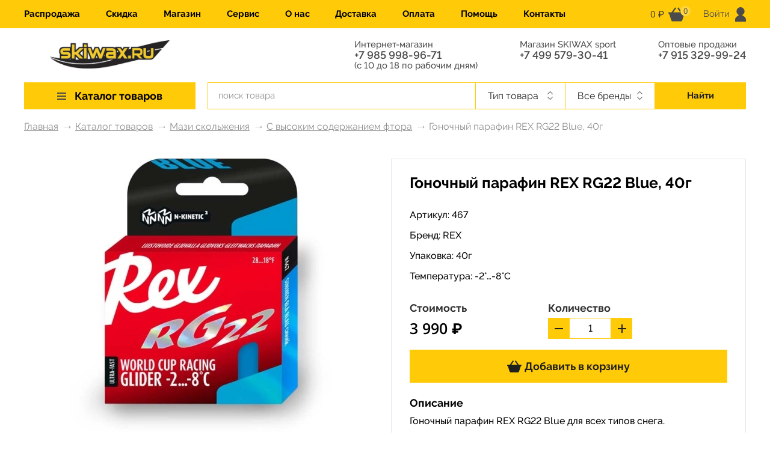

--- FILE ---
content_type: text/html; charset=UTF-8
request_url: https://skiwax.ru/catalog/mazi-skolzheniya/s-vysokim-soderzhaniem-ftora/gonochnyy-parafin-rex-rg22-blue-40g/
body_size: 20560
content:
    <!DOCTYPE HTML>
    <html lang="ru">
    <head>
        <title>Гоночный парафин REX RG22 Blue, 40г 467: купить в интернет-магазине</title>
        <link href="/images/favicon.ico" rel="icon" type="image/x-icon"/>
        <link href="/images/favicon.ico" rel="shortcut icon" type="image/x-icon"/>
        <meta name="format-detection" content="telephone=no">
        <meta name="viewport" id="vp" content="width=device-width, initial-scale=1">
        <meta name="apple-mobile-web-app-capable" content="yes">
        <link rel="stylesheet" type="text/css" href="/assets/build/css/fonts.css">
        <meta http-equiv="Content-Type" content="text/html; charset=UTF-8" />
<meta name="description" content="Гоночный парафин REX RG22 Blue, 40г 467: купить в интернет-магазине SKIWAX. Доставка: Москва и вся Россия. Производитель: REX. Цена: 3990  ₽" />
<link rel="canonical" href="https://skiwax.ru/catalog/mazi-skolzheniya/s-vysokim-soderzhaniem-ftora/gonochnyy-parafin-rex-rg22-blue-40g/" />
<script type="text/javascript" data-skip-moving="true">(function(w, d, n) {var cl = "bx-core";var ht = d.documentElement;var htc = ht ? ht.className : undefined;if (htc === undefined || htc.indexOf(cl) !== -1){return;}var ua = n.userAgent;if (/(iPad;)|(iPhone;)/i.test(ua)){cl += " bx-ios";}else if (/Windows/i.test(ua)){cl += ' bx-win';}else if (/Macintosh/i.test(ua)){cl += " bx-mac";}else if (/Linux/i.test(ua) && !/Android/i.test(ua)){cl += " bx-linux";}else if (/Android/i.test(ua)){cl += " bx-android";}cl += (/(ipad|iphone|android|mobile|touch)/i.test(ua) ? " bx-touch" : " bx-no-touch");cl += w.devicePixelRatio && w.devicePixelRatio >= 2? " bx-retina": " bx-no-retina";var ieVersion = -1;if (/AppleWebKit/.test(ua)){cl += " bx-chrome";}else if (/Opera/.test(ua)){cl += " bx-opera";}else if (/Firefox/.test(ua)){cl += " bx-firefox";}ht.className = htc ? htc + " " + cl : cl;})(window, document, navigator);</script>


<link href="/bitrix/js/ui/design-tokens/dist/ui.design-tokens.min.css?173947056022029" type="text/css"  rel="stylesheet" />
<link href="/bitrix/cache/css/s1/2020/template_2766dfa6c4a79985c954ab9d2e22af09/template_2766dfa6c4a79985c954ab9d2e22af09_v1.css?1743600477433924" type="text/css"  data-template-style="true" rel="stylesheet" />
<link href="/bitrix/panel/main/popup.min.css?173947055820774" type="text/css"  data-template-style="true"  rel="stylesheet" />







<!-- Yandex.Metrika counter -->
<!-- /Yandex.Metrika counter -->    </head>
<body class="">
<noscript><div><img src="https://mc.yandex.ru/watch/21025504" style="position:absolute; left:-9999px;" alt="" /></div></noscript>
        <div class="wrapper">
    <div class="header-top">
        <div class="container">
            <div class="header-top__inner col-12">
                <div class="header-top__mobile-menu-wrapper d-md-block d-lg-none">
                    

    <div class="header-top__mobile-menu">
        <input id="mobile-menu__toggle" type="checkbox">
        <label class="mobile-menu__btn" for="mobile-menu__toggle">
            <span></span>
        </label>

        <div class="mobile-menu__box">
            <ul class="mobile-menu__list">
                                    <li>
                        <a class="mobile-menu__item js-mobile-menu__show-submenu" href="/catalog/" data-id="0">
                            Каталог товаров                                                            <svg class="mobile-menu__item-arrow-icon">
                                    <use xlink:href="#arrow-right"></use>
                                </svg>
                                                    </a>
                                                    <div class="mobile-menu__submenu-wrapper" data-id="0">
                                <ul class="mobile-menu__list">
                                    <li>
                                        <a class="mobile-menu__item mobile-menu__item--back js-mobile-menu__hide-submenu" href="">
                                            <svg class="mobile-menu__item-back-arrow-icon">
                                                <use xlink:href="#arrow-right"></use>
                                            </svg>
                                            Вернуться назад
                                        </a>
                                    </li>
                                                                            <li>
                                            <a class="mobile-menu__item " href="/catalog/aksessuary/" data-id="00">
                                                Аксессуары                                                                                            </a>
                                        </li>
                                                                            <li>
                                            <a class="mobile-menu__item " href="/catalog/velopokryshki/" data-id="01">
                                                Велопокрышки                                                                                            </a>
                                        </li>
                                                                            <li>
                                            <a class="mobile-menu__item " href="/catalog/velosmazka/" data-id="02">
                                                Велосмазка                                                                                            </a>
                                        </li>
                                                                            <li>
                                            <a class="mobile-menu__item js-mobile-menu__show-submenu" href="/catalog/zapchasti-dlya-lyzhnykh-palok/" data-id="03">
                                                Запчасти для лыжных палок                                                                                                    <svg class="mobile-menu__item-arrow-icon">
                                                        <use xlink:href="#arrow-right"></use>
                                                    </svg>
                                                                                            </a>
                                        </li>
                                                                            <li>
                                            <a class="mobile-menu__item " href="/catalog/zashchitnye-shlemy/" data-id="04">
                                                Защитные шлемы                                                                                            </a>
                                        </li>
                                                                            <li>
                                            <a class="mobile-menu__item js-mobile-menu__show-submenu" href="/catalog/instrumenty/" data-id="05">
                                                Инструменты                                                                                                    <svg class="mobile-menu__item-arrow-icon">
                                                        <use xlink:href="#arrow-right"></use>
                                                    </svg>
                                                                                            </a>
                                        </li>
                                                                            <li>
                                            <a class="mobile-menu__item js-mobile-menu__show-submenu" href="/catalog/lyzherollery-i-zapchasti-k-nim/" data-id="06">
                                                Лыжероллеры и запчасти к ним                                                                                                    <svg class="mobile-menu__item-arrow-icon">
                                                        <use xlink:href="#arrow-right"></use>
                                                    </svg>
                                                                                            </a>
                                        </li>
                                                                            <li>
                                            <a class="mobile-menu__item js-mobile-menu__show-submenu" href="/catalog/lyzhi/" data-id="07">
                                                Лыжи                                                                                                    <svg class="mobile-menu__item-arrow-icon">
                                                        <use xlink:href="#arrow-right"></use>
                                                    </svg>
                                                                                            </a>
                                        </li>
                                                                            <li>
                                            <a class="mobile-menu__item js-mobile-menu__show-submenu" href="/catalog/lyzhnye-botinki/" data-id="08">
                                                Лыжные ботинки                                                                                                    <svg class="mobile-menu__item-arrow-icon">
                                                        <use xlink:href="#arrow-right"></use>
                                                    </svg>
                                                                                            </a>
                                        </li>
                                                                            <li>
                                            <a class="mobile-menu__item js-mobile-menu__show-submenu" href="/catalog/lyzhnye-krepleniya/" data-id="09">
                                                Лыжные крепления                                                                                                    <svg class="mobile-menu__item-arrow-icon">
                                                        <use xlink:href="#arrow-right"></use>
                                                    </svg>
                                                                                            </a>
                                        </li>
                                                                            <li>
                                            <a class="mobile-menu__item " href="/catalog/lyzhnye-palki/" data-id="010">
                                                Лыжные палки                                                                                            </a>
                                        </li>
                                                                            <li>
                                            <a class="mobile-menu__item js-mobile-menu__show-submenu" href="/catalog/mazi-derzhaniya/" data-id="011">
                                                Мази держания                                                                                                    <svg class="mobile-menu__item-arrow-icon">
                                                        <use xlink:href="#arrow-right"></use>
                                                    </svg>
                                                                                            </a>
                                        </li>
                                                                            <li>
                                            <a class="mobile-menu__item js-mobile-menu__show-submenu" href="/catalog/mazi-skolzheniya/" data-id="012">
                                                Мази скольжения                                                                                                    <svg class="mobile-menu__item-arrow-icon">
                                                        <use xlink:href="#arrow-right"></use>
                                                    </svg>
                                                                                            </a>
                                        </li>
                                                                            <li>
                                            <a class="mobile-menu__item " href="/catalog/obuv-dlya-trekkinga/" data-id="013">
                                                Обувь для треккинга                                                                                            </a>
                                        </li>
                                                                            <li>
                                            <a class="mobile-menu__item js-mobile-menu__show-submenu" href="/catalog/odezhda-i-termobele/" data-id="014">
                                                Одежда и термобелье                                                                                                    <svg class="mobile-menu__item-arrow-icon">
                                                        <use xlink:href="#arrow-right"></use>
                                                    </svg>
                                                                                            </a>
                                        </li>
                                                                            <li>
                                            <a class="mobile-menu__item js-mobile-menu__show-submenu" href="/catalog/odezhnye-aksessuary/" data-id="015">
                                                Одежные Аксессуары                                                                                                    <svg class="mobile-menu__item-arrow-icon">
                                                        <use xlink:href="#arrow-right"></use>
                                                    </svg>
                                                                                            </a>
                                        </li>
                                                                            <li>
                                            <a class="mobile-menu__item " href="/catalog/palki-dlya-lyzherollerov/" data-id="016">
                                                Палки для лыжероллеров                                                                                            </a>
                                        </li>
                                                                            <li>
                                            <a class="mobile-menu__item " href="/catalog/palki-dlya-trekkinga-i-skandinavskoy-khodby/" data-id="017">
                                                Палки для треккинга и скандинавской ходьбы                                                                                            </a>
                                        </li>
                                                                            <li>
                                            <a class="mobile-menu__item " href="/catalog/smyvki/" data-id="018">
                                                Смывки                                                                                            </a>
                                        </li>
                                                                            <li>
                                            <a class="mobile-menu__item js-mobile-menu__show-submenu" href="/catalog/sportivnaya-optika-ochki-kozyrki-maski/" data-id="019">
                                                Спортивная оптика (очки, козырьки, маски)                                                                                                    <svg class="mobile-menu__item-arrow-icon">
                                                        <use xlink:href="#arrow-right"></use>
                                                    </svg>
                                                                                            </a>
                                        </li>
                                                                            <li>
                                            <a class="mobile-menu__item " href="/catalog/ukhod-za-odezhdoy-i-obuvyu/" data-id="020">
                                                Уход за одеждой и обувью                                                                                            </a>
                                        </li>
                                                                            <li>
                                            <a class="mobile-menu__item " href="/catalog/khalyava/" data-id="021">
                                                Халява                                                                                            </a>
                                        </li>
                                                                            <li>
                                            <a class="mobile-menu__item " href="/catalog/chekhly-dlya-botinok/" data-id="022">
                                                Чехлы для ботинок                                                                                            </a>
                                        </li>
                                                                    </ul>
                            </div>
                                                                                                                                                                                                                                                                                    <div class="mobile-menu__submenu-wrapper" data-id="03">
                                        <ul class="mobile-menu__list mobile-menu__list--submenu">
                                            <li>
                                                <a class="mobile-menu__item mobile-menu__item--back js-mobile-menu__hide-submenu" href="">
                                                    <svg class="mobile-menu__item-back-arrow-icon">
                                                        <use xlink:href="#arrow-right"></use>
                                                    </svg>
                                                    Вернуться назад
                                                </a>
                                            </li>
                                                                                            <li>
                                                    <a class="mobile-menu__item" href="/catalog/zapchasti-dlya-lyzhnykh-palok/lapki-i-nakonechniki/">
                                                        &quot;Лапки&quot; и наконечники                                                    </a>
                                                </li>
                                                                                            <li>
                                                    <a class="mobile-menu__item" href="/catalog/zapchasti-dlya-lyzhnykh-palok/temlyaki-i-rukoyatki/">
                                                        Темляки и рукоятки                                                    </a>
                                                </li>
                                                                                    </ul>
                                    </div>
                                                                                                                                                                                            <div class="mobile-menu__submenu-wrapper" data-id="05">
                                        <ul class="mobile-menu__list mobile-menu__list--submenu">
                                            <li>
                                                <a class="mobile-menu__item mobile-menu__item--back js-mobile-menu__hide-submenu" href="">
                                                    <svg class="mobile-menu__item-back-arrow-icon">
                                                        <use xlink:href="#arrow-right"></use>
                                                    </svg>
                                                    Вернуться назад
                                                </a>
                                            </li>
                                                                                            <li>
                                                    <a class="mobile-menu__item" href="/catalog/instrumenty/nakatki/">
                                                        Накатки                                                    </a>
                                                </li>
                                                                                            <li>
                                                    <a class="mobile-menu__item" href="/catalog/instrumenty/napilniki-napravlyayushchie-i-kantorezy/">
                                                        Напильники, направляющие и канторезы                                                    </a>
                                                </li>
                                                                                            <li>
                                                    <a class="mobile-menu__item" href="/catalog/instrumenty/raznoe/">
                                                        Разное                                                    </a>
                                                </li>
                                                                                            <li>
                                                    <a class="mobile-menu__item" href="/catalog/instrumenty/skrebki-rastirki-fiberlen-fiberteks/">
                                                        Скребки, растирки, фиберлен, фибертекс                                                    </a>
                                                </li>
                                                                                            <li>
                                                    <a class="mobile-menu__item" href="/catalog/instrumenty/tiski-smazochnye-stoly-i-profili/">
                                                        Тиски, смазочные столы и профили                                                    </a>
                                                </li>
                                                                                            <li>
                                                    <a class="mobile-menu__item" href="/catalog/instrumenty/utyugi/">
                                                        Утюги                                                    </a>
                                                </li>
                                                                                            <li>
                                                    <a class="mobile-menu__item" href="/catalog/instrumenty/shchetki-rotornye/">
                                                        Щетки роторные                                                    </a>
                                                </li>
                                                                                            <li>
                                                    <a class="mobile-menu__item" href="/catalog/instrumenty/shchetki-ruchnye/">
                                                        Щетки ручные                                                    </a>
                                                </li>
                                                                                    </ul>
                                    </div>
                                                                                                                                <div class="mobile-menu__submenu-wrapper" data-id="06">
                                        <ul class="mobile-menu__list mobile-menu__list--submenu">
                                            <li>
                                                <a class="mobile-menu__item mobile-menu__item--back js-mobile-menu__hide-submenu" href="">
                                                    <svg class="mobile-menu__item-back-arrow-icon">
                                                        <use xlink:href="#arrow-right"></use>
                                                    </svg>
                                                    Вернуться назад
                                                </a>
                                            </li>
                                                                                            <li>
                                                    <a class="mobile-menu__item" href="/catalog/lyzherollery-i-zapchasti-k-nim/zapchasti-k-lyzherolleram/">
                                                        Запчасти к лыжероллерам                                                    </a>
                                                </li>
                                                                                            <li>
                                                    <a class="mobile-menu__item" href="/catalog/lyzherollery-i-zapchasti-k-nim/lyzherollery-klassicheskie/">
                                                        Лыжероллеры классические                                                    </a>
                                                </li>
                                                                                            <li>
                                                    <a class="mobile-menu__item" href="/catalog/lyzherollery-i-zapchasti-k-nim/lyzherollery-konkovye/">
                                                        Лыжероллеры коньковые                                                    </a>
                                                </li>
                                                                                    </ul>
                                    </div>
                                                                                                                                <div class="mobile-menu__submenu-wrapper" data-id="07">
                                        <ul class="mobile-menu__list mobile-menu__list--submenu">
                                            <li>
                                                <a class="mobile-menu__item mobile-menu__item--back js-mobile-menu__hide-submenu" href="">
                                                    <svg class="mobile-menu__item-back-arrow-icon">
                                                        <use xlink:href="#arrow-right"></use>
                                                    </svg>
                                                    Вернуться назад
                                                </a>
                                            </li>
                                                                                            <li>
                                                    <a class="mobile-menu__item" href="/catalog/lyzhi/klassicheskie-lyzhi/">
                                                        Классические лыжи                                                    </a>
                                                </li>
                                                                                            <li>
                                                    <a class="mobile-menu__item" href="/catalog/lyzhi/konkovye-lyzhi/">
                                                        Коньковые лыжи                                                    </a>
                                                </li>
                                                                                    </ul>
                                    </div>
                                                                                                                                <div class="mobile-menu__submenu-wrapper" data-id="08">
                                        <ul class="mobile-menu__list mobile-menu__list--submenu">
                                            <li>
                                                <a class="mobile-menu__item mobile-menu__item--back js-mobile-menu__hide-submenu" href="">
                                                    <svg class="mobile-menu__item-back-arrow-icon">
                                                        <use xlink:href="#arrow-right"></use>
                                                    </svg>
                                                    Вернуться назад
                                                </a>
                                            </li>
                                                                                            <li>
                                                    <a class="mobile-menu__item" href="/catalog/lyzhnye-botinki/botinki-dlya-lyzherollerov/">
                                                        Ботинки для лыжероллеров                                                    </a>
                                                </li>
                                                                                            <li>
                                                    <a class="mobile-menu__item" href="/catalog/lyzhnye-botinki/klassicheskie-botinki/">
                                                        Классические ботинки                                                    </a>
                                                </li>
                                                                                            <li>
                                                    <a class="mobile-menu__item" href="/catalog/lyzhnye-botinki/kombinirovannye-botinki/">
                                                        Комбинированные ботинки                                                    </a>
                                                </li>
                                                                                            <li>
                                                    <a class="mobile-menu__item" href="/catalog/lyzhnye-botinki/konkovye-botinki/">
                                                        Коньковые ботинки                                                    </a>
                                                </li>
                                                                                    </ul>
                                    </div>
                                                                                                                                <div class="mobile-menu__submenu-wrapper" data-id="09">
                                        <ul class="mobile-menu__list mobile-menu__list--submenu">
                                            <li>
                                                <a class="mobile-menu__item mobile-menu__item--back js-mobile-menu__hide-submenu" href="">
                                                    <svg class="mobile-menu__item-back-arrow-icon">
                                                        <use xlink:href="#arrow-right"></use>
                                                    </svg>
                                                    Вернуться назад
                                                </a>
                                            </li>
                                                                                            <li>
                                                    <a class="mobile-menu__item" href="/catalog/lyzhnye-krepleniya/instrumenty-dlya-ustanovki-lyzhnykh-krepleniy/">
                                                        Инструменты для установки лыжных креплений                                                    </a>
                                                </li>
                                                                                            <li>
                                                    <a class="mobile-menu__item" href="/catalog/lyzhnye-krepleniya/krepleniya-sistemy-ifp-turnamic-i-zapchasti-k-nim/">
                                                        Крепления системы IFP (Turnamic) и запчасти к ним                                                    </a>
                                                </li>
                                                                                            <li>
                                                    <a class="mobile-menu__item" href="/catalog/lyzhnye-krepleniya/krepleniya-sistemy-nnn-nis-i-zapchasti-k-nim/">
                                                        Крепления системы NNN/NIS и запчасти к ним                                                    </a>
                                                </li>
                                                                                            <li>
                                                    <a class="mobile-menu__item" href="/catalog/lyzhnye-krepleniya/krepleniya-sistemy-prolink-i-zapchasti-k-nim/">
                                                        Крепления системы Prolink и запчасти к ним                                                    </a>
                                                </li>
                                                                                    </ul>
                                    </div>
                                                                                                                                                                                            <div class="mobile-menu__submenu-wrapper" data-id="011">
                                        <ul class="mobile-menu__list mobile-menu__list--submenu">
                                            <li>
                                                <a class="mobile-menu__item mobile-menu__item--back js-mobile-menu__hide-submenu" href="">
                                                    <svg class="mobile-menu__item-back-arrow-icon">
                                                        <use xlink:href="#arrow-right"></use>
                                                    </svg>
                                                    Вернуться назад
                                                </a>
                                            </li>
                                                                                            <li>
                                                    <a class="mobile-menu__item" href="/catalog/mazi-derzhaniya/grunty/">
                                                        Грунты                                                    </a>
                                                </li>
                                                                                            <li>
                                                    <a class="mobile-menu__item" href="/catalog/mazi-derzhaniya/zhidkie-bez-ftora/">
                                                        Жидкие без фтора                                                    </a>
                                                </li>
                                                                                            <li>
                                                    <a class="mobile-menu__item" href="/catalog/mazi-derzhaniya/zhidkie-ftorovye/">
                                                        Жидкие фторовые                                                    </a>
                                                </li>
                                                                                            <li>
                                                    <a class="mobile-menu__item" href="/catalog/mazi-derzhaniya/tverdye-bez-ftora/">
                                                        Твердые без фтора                                                    </a>
                                                </li>
                                                                                            <li>
                                                    <a class="mobile-menu__item" href="/catalog/mazi-derzhaniya/tverdye-ftorovye/">
                                                        Твердые фторовые                                                    </a>
                                                </li>
                                                                                    </ul>
                                    </div>
                                                                                                                                <div class="mobile-menu__submenu-wrapper" data-id="012">
                                        <ul class="mobile-menu__list mobile-menu__list--submenu">
                                            <li>
                                                <a class="mobile-menu__item mobile-menu__item--back js-mobile-menu__hide-submenu" href="">
                                                    <svg class="mobile-menu__item-back-arrow-icon">
                                                        <use xlink:href="#arrow-right"></use>
                                                    </svg>
                                                    Вернуться назад
                                                </a>
                                            </li>
                                                                                            <li>
                                                    <a class="mobile-menu__item" href="/catalog/mazi-skolzheniya/bez-ftora/">
                                                        Без фтора                                                    </a>
                                                </li>
                                                                                            <li>
                                                    <a class="mobile-menu__item" href="/catalog/mazi-skolzheniya/zhidkie-parafiny/">
                                                        Жидкие парафины                                                    </a>
                                                </li>
                                                                                            <li>
                                                    <a class="mobile-menu__item" href="/catalog/mazi-skolzheniya/s-vysokim-soderzhaniem-ftora/">
                                                        С высоким содержанием фтора                                                    </a>
                                                </li>
                                                                                            <li>
                                                    <a class="mobile-menu__item" href="/catalog/mazi-skolzheniya/s-nizkim-soderzhaniem-ftora/">
                                                        С низким содержанием фтора                                                    </a>
                                                </li>
                                                                                            <li>
                                                    <a class="mobile-menu__item" href="/catalog/mazi-skolzheniya/smazka-dlya-lyzh-s-kamusom/">
                                                        Смазка для лыж с камусом                                                    </a>
                                                </li>
                                                                                            <li>
                                                    <a class="mobile-menu__item" href="/catalog/mazi-skolzheniya/so-srednim-soderzhaniem-ftora/">
                                                        Со средним содержанием фтора                                                    </a>
                                                </li>
                                                                                            <li>
                                                    <a class="mobile-menu__item" href="/catalog/mazi-skolzheniya/sredstva-dlya-lyzh-s-nasechkoy-i-zero/">
                                                        Средства для лыж с &quot;насечкой&quot; и ZERO                                                    </a>
                                                </li>
                                                                                            <li>
                                                    <a class="mobile-menu__item" href="/catalog/mazi-skolzheniya/uskoriteli-poroshki-emulsii/">
                                                        Ускорители, порошки, эмульсии                                                    </a>
                                                </li>
                                                                                            <li>
                                                    <a class="mobile-menu__item" href="/catalog/mazi-skolzheniya/uskoriteli-poroshki-emulsii-bez-ftora/">
                                                        Ускорители, порошки, эмульсии без фтора                                                    </a>
                                                </li>
                                                                                            <li>
                                                    <a class="mobile-menu__item" href="/catalog/mazi-skolzheniya/ftorovye-pasty-i-emulsii/">
                                                        Фторовые пасты и эмульсии                                                    </a>
                                                </li>
                                                                                    </ul>
                                    </div>
                                                                                                                                                                                            <div class="mobile-menu__submenu-wrapper" data-id="014">
                                        <ul class="mobile-menu__list mobile-menu__list--submenu">
                                            <li>
                                                <a class="mobile-menu__item mobile-menu__item--back js-mobile-menu__hide-submenu" href="">
                                                    <svg class="mobile-menu__item-back-arrow-icon">
                                                        <use xlink:href="#arrow-right"></use>
                                                    </svg>
                                                    Вернуться назад
                                                </a>
                                            </li>
                                                                                            <li>
                                                    <a class="mobile-menu__item" href="/catalog/odezhda-i-termobele/gonochnye-kombinezony/">
                                                        Гоночные комбинезоны                                                    </a>
                                                </li>
                                                                                            <li>
                                                    <a class="mobile-menu__item" href="/catalog/odezhda-i-termobele/odezhda/">
                                                        Одежда                                                    </a>
                                                </li>
                                                                                            <li>
                                                    <a class="mobile-menu__item" href="/catalog/odezhda-i-termobele/odezhda-dlya-bega/">
                                                        Одежда для бега                                                    </a>
                                                </li>
                                                                                            <li>
                                                    <a class="mobile-menu__item" href="/catalog/odezhda-i-termobele/razminochnaya-odezhda/">
                                                        Разминочная одежда                                                    </a>
                                                </li>
                                                                                    </ul>
                                    </div>
                                                                                                                                <div class="mobile-menu__submenu-wrapper" data-id="015">
                                        <ul class="mobile-menu__list mobile-menu__list--submenu">
                                            <li>
                                                <a class="mobile-menu__item mobile-menu__item--back js-mobile-menu__hide-submenu" href="">
                                                    <svg class="mobile-menu__item-back-arrow-icon">
                                                        <use xlink:href="#arrow-right"></use>
                                                    </svg>
                                                    Вернуться назад
                                                </a>
                                            </li>
                                                                                            <li>
                                                    <a class="mobile-menu__item" href="/catalog/odezhnye-aksessuary/golovnye-ubory/">
                                                        Головные уборы                                                    </a>
                                                </li>
                                                                                            <li>
                                                    <a class="mobile-menu__item" href="/catalog/odezhnye-aksessuary/noski/">
                                                        Носки                                                    </a>
                                                </li>
                                                                                            <li>
                                                    <a class="mobile-menu__item" href="/catalog/odezhnye-aksessuary/perchatki-i-rukavitsy/">
                                                        Перчатки и рукавицы                                                    </a>
                                                </li>
                                                                                            <li>
                                                    <a class="mobile-menu__item" href="/catalog/odezhnye-aksessuary/funktsionalnye-bandany-/">
                                                        Функциональные банданы                                                    </a>
                                                </li>
                                                                                    </ul>
                                    </div>
                                                                                                                                                                                                                                                                                                                    <div class="mobile-menu__submenu-wrapper" data-id="019">
                                        <ul class="mobile-menu__list mobile-menu__list--submenu">
                                            <li>
                                                <a class="mobile-menu__item mobile-menu__item--back js-mobile-menu__hide-submenu" href="">
                                                    <svg class="mobile-menu__item-back-arrow-icon">
                                                        <use xlink:href="#arrow-right"></use>
                                                    </svg>
                                                    Вернуться назад
                                                </a>
                                            </li>
                                                                                            <li>
                                                    <a class="mobile-menu__item" href="/catalog/sportivnaya-optika-ochki-kozyrki-maski/zapasnye-chasti-v-tom-chisle-linzy-k-ochkam-bliz/">
                                                        Запасные части (в том числе линзы) к очкам                                                    </a>
                                                </li>
                                                                                            <li>
                                                    <a class="mobile-menu__item" href="/catalog/sportivnaya-optika-ochki-kozyrki-maski/kozyrki-maski-i-zapasnye-filtry-k-nim/">
                                                        Козырьки, маски и запасные фильтры к ним                                                    </a>
                                                </li>
                                                                                            <li>
                                                    <a class="mobile-menu__item" href="/catalog/sportivnaya-optika-ochki-kozyrki-maski/sportivnye-ochki/">
                                                        Спортивные очки                                                    </a>
                                                </li>
                                                                                    </ul>
                                    </div>
                                                                                                                                                                                                                                                                                            </li>
                                    <li>
                        <a class="mobile-menu__item " href="/catalog/khalyava/" data-id="1">
                            Распродажа                                                    </a>
                                            </li>
                                    <li>
                        <a class="mobile-menu__item " href="/discounts/" data-id="2">
                            Скидка                                                    </a>
                                            </li>
                                    <li>
                        <a class="mobile-menu__item " href="/magazin/" data-id="3">
                            Магазин                                                    </a>
                                            </li>
                                    <li>
                        <a class="mobile-menu__item " href="/service/" data-id="4">
                            Сервис                                                    </a>
                                            </li>
                                    <li>
                        <a class="mobile-menu__item " href="/about/" data-id="5">
                            О нас                                                    </a>
                                            </li>
                                    <li>
                        <a class="mobile-menu__item " href="/payments_delivery/49691/" data-id="6">
                            Доставка                                                    </a>
                                            </li>
                                    <li>
                        <a class="mobile-menu__item " href="/payments_delivery/49692/" data-id="7">
                            Оплата                                                    </a>
                                            </li>
                                    <li>
                        <a class="mobile-menu__item " href="/payments_delivery/" data-id="8">
                            Помощь                                                    </a>
                                            </li>
                                    <li>
                        <a class="mobile-menu__item " href="/contacts/" data-id="9">
                            Контакты                                                    </a>
                                            </li>
                            </ul>
        </div>
    </div>
                </div>
                <div class="header-top__menu d-lg-block d-none">
                    
    <ul class="horizontal-menu">
                                    <li>
                    <a href="/catalog/khalyava/" class="horizontal-menu__link">
                        Распродажа                    </a>
                </li>
                                                <li>
                    <a href="/discounts/" class="horizontal-menu__link">
                        Скидка                    </a>
                </li>
                                                <li>
                    <a href="/magazin/" class="horizontal-menu__link">
                        Магазин                    </a>
                </li>
                                                <li>
                    <a href="/service/" class="horizontal-menu__link">
                        Сервис                    </a>
                </li>
                                                <li>
                    <a href="/about/" class="horizontal-menu__link">
                        О нас                    </a>
                </li>
                                                <li>
                    <a href="/payments_delivery/49691/" class="horizontal-menu__link">
                        Доставка                    </a>
                </li>
                                                <li>
                    <a href="/payments_delivery/49692/" class="horizontal-menu__link">
                        Оплата                    </a>
                </li>
                                                <li>
                    <a href="/payments_delivery/" class="horizontal-menu__link">
                        Помощь                    </a>
                </li>
                                                <li>
                    <a href="/contacts/" class="horizontal-menu__link">
                        Контакты                    </a>
                </li>
                        </ul>
    <div class="clear"></div>
                </div>
                <div class="header-top__basket">
                    <div class="header-top__basket-inner">
                                                                            <span class="header-top__basket-summ">
                                0  ₽                        </span>
                            <svg class="header-top__basket-icon">
                                <use xlink:href="#basket-icon"></use>
                            </svg>
                            <span class="header-top__basket-count">0</span>
                                                </div>

                </div>
                <div class="header-top__user">
                    <div class="header-top__user-inner">
    <a href="/personal/" class="header-top__user-link js-auth-popup">
        <span class="header-top__user-title">Войти</span>
        <svg class="header-top__user-icon">
            <use xlink:href="#user-icon"></use>
        </svg>
    </a>
</div>
                </div>
            </div>
        </div>
    </div>
    <div class="header">
        <div class="container">
            <div class="row header__row-top">
                <div class="col-12 col-sm-4 col-md-3">
                    <a href="/" class="header__logo-link"></a>
                </div>
                <div class="col-8 col-md-9 d-none d-sm-block">
                    <div class="header__phones">
                        <div class="header__phone">
                            <span class="header__phone-title">Интернет-магазин</span>
                                	<a class="phone" href="tel:+7 985 998-96-71">+7 985 998-96-71</a>

                                    <span class="header__phone-title">(с 10 до 18 по рабочим дням)</span>

                        </div>
                        <div class="header__phone">
                            <span class="header__phone-title">Магазин SKIWAX sport</span>
                                	<a class="phone" href="tel:+7 499 579-30-41">+7 499 579-30-41</a>

                                    <span class="header__phone-title"></span>

                        </div>
                        <div class="header__phone">
                            <span class="header__phone-title">Оптовые продажи</span>
                                	<a class="phone" href="tel:+7 915 329-99-24">+7 915 329-99-24</a>

                                    <span class="header__phone-title"></span>

                        </div>
                    </div>
                </div>
            </div>
            <div class="row row--nowrap">
                <div class="col-3 d-none d-lg-block">
                    
    <div class="header__catalog-menu catalog-menu ">
                    <a href="/catalog/" class="catalog-menu__item-1">
                <span class="catalog-menu__burger">
                    <span></span>
                </span>
                <span>Каталог товаров</span></a>

                        <DIV style="">
                <div class="catalog-menu__item-2-wrapper">
                                            <div class="catalog-menu__item-2">
                            <a href="/catalog/aksessuary/" class="catalog-menu__item-2-link">
                                Аксессуары                                                            </a>
                                                    </div>
                                            <div class="catalog-menu__item-2">
                            <a href="/catalog/velopokryshki/" class="catalog-menu__item-2-link">
                                Велопокрышки                                                            </a>
                                                    </div>
                                            <div class="catalog-menu__item-2">
                            <a href="/catalog/velosmazka/" class="catalog-menu__item-2-link">
                                Велосмазка                                                            </a>
                                                    </div>
                                            <div class="catalog-menu__item-2">
                            <a href="/catalog/zapchasti-dlya-lyzhnykh-palok/" class="catalog-menu__item-2-link">
                                Запчасти для лыжных палок                                                                    <svg class="catalog-menu__item-2-arrow-icon">
                                        <use xlink:href="#arrow-right"></use>
                                    </svg>
                                                            </a>
                                                            <div class="catalog-menu__item-3-wrapper">
                                                                            <div class="catalog-menu__item-3">
                                            <a href="/catalog/zapchasti-dlya-lyzhnykh-palok/lapki-i-nakonechniki/" class="catalog-menu__item-3-link">
                                                &quot;Лапки&quot; и наконечники                                            </a>
                                                                                    </div>
                                                                            <div class="catalog-menu__item-3">
                                            <a href="/catalog/zapchasti-dlya-lyzhnykh-palok/temlyaki-i-rukoyatki/" class="catalog-menu__item-3-link">
                                                Темляки и рукоятки                                            </a>
                                                                                    </div>
                                                                    </div>
                                                    </div>
                                            <div class="catalog-menu__item-2">
                            <a href="/catalog/zashchitnye-shlemy/" class="catalog-menu__item-2-link">
                                Защитные шлемы                                                            </a>
                                                    </div>
                                            <div class="catalog-menu__item-2">
                            <a href="/catalog/instrumenty/" class="catalog-menu__item-2-link">
                                Инструменты                                                                    <svg class="catalog-menu__item-2-arrow-icon">
                                        <use xlink:href="#arrow-right"></use>
                                    </svg>
                                                            </a>
                                                            <div class="catalog-menu__item-3-wrapper">
                                                                            <div class="catalog-menu__item-3">
                                            <a href="/catalog/instrumenty/nakatki/" class="catalog-menu__item-3-link">
                                                Накатки                                            </a>
                                                                                    </div>
                                                                            <div class="catalog-menu__item-3">
                                            <a href="/catalog/instrumenty/napilniki-napravlyayushchie-i-kantorezy/" class="catalog-menu__item-3-link">
                                                Напильники, направляющие и канторезы                                            </a>
                                                                                    </div>
                                                                            <div class="catalog-menu__item-3">
                                            <a href="/catalog/instrumenty/raznoe/" class="catalog-menu__item-3-link">
                                                Разное                                            </a>
                                                                                    </div>
                                                                            <div class="catalog-menu__item-3">
                                            <a href="/catalog/instrumenty/skrebki-rastirki-fiberlen-fiberteks/" class="catalog-menu__item-3-link">
                                                Скребки, растирки, фиберлен, фибертекс                                            </a>
                                                                                    </div>
                                                                            <div class="catalog-menu__item-3">
                                            <a href="/catalog/instrumenty/tiski-smazochnye-stoly-i-profili/" class="catalog-menu__item-3-link">
                                                Тиски, смазочные столы и профили                                            </a>
                                                                                    </div>
                                                                            <div class="catalog-menu__item-3">
                                            <a href="/catalog/instrumenty/utyugi/" class="catalog-menu__item-3-link">
                                                Утюги                                            </a>
                                                                                    </div>
                                                                            <div class="catalog-menu__item-3">
                                            <a href="/catalog/instrumenty/shchetki-rotornye/" class="catalog-menu__item-3-link">
                                                Щетки роторные                                            </a>
                                                                                    </div>
                                                                            <div class="catalog-menu__item-3">
                                            <a href="/catalog/instrumenty/shchetki-ruchnye/" class="catalog-menu__item-3-link">
                                                Щетки ручные                                            </a>
                                                                                    </div>
                                                                    </div>
                                                    </div>
                                            <div class="catalog-menu__item-2">
                            <a href="/catalog/lyzherollery-i-zapchasti-k-nim/" class="catalog-menu__item-2-link">
                                Лыжероллеры и запчасти к ним                                                                    <svg class="catalog-menu__item-2-arrow-icon">
                                        <use xlink:href="#arrow-right"></use>
                                    </svg>
                                                            </a>
                                                            <div class="catalog-menu__item-3-wrapper">
                                                                            <div class="catalog-menu__item-3">
                                            <a href="/catalog/lyzherollery-i-zapchasti-k-nim/zapchasti-k-lyzherolleram/" class="catalog-menu__item-3-link">
                                                Запчасти к лыжероллерам                                            </a>
                                                                                    </div>
                                                                            <div class="catalog-menu__item-3">
                                            <a href="/catalog/lyzherollery-i-zapchasti-k-nim/lyzherollery-klassicheskie/" class="catalog-menu__item-3-link">
                                                Лыжероллеры классические                                            </a>
                                                                                    </div>
                                                                            <div class="catalog-menu__item-3">
                                            <a href="/catalog/lyzherollery-i-zapchasti-k-nim/lyzherollery-konkovye/" class="catalog-menu__item-3-link">
                                                Лыжероллеры коньковые                                            </a>
                                                                                    </div>
                                                                    </div>
                                                    </div>
                                            <div class="catalog-menu__item-2">
                            <a href="/catalog/lyzhi/" class="catalog-menu__item-2-link">
                                Лыжи                                                                    <svg class="catalog-menu__item-2-arrow-icon">
                                        <use xlink:href="#arrow-right"></use>
                                    </svg>
                                                            </a>
                                                            <div class="catalog-menu__item-3-wrapper">
                                                                            <div class="catalog-menu__item-3">
                                            <a href="/catalog/lyzhi/klassicheskie-lyzhi/" class="catalog-menu__item-3-link">
                                                Классические лыжи                                            </a>
                                                                                    </div>
                                                                            <div class="catalog-menu__item-3">
                                            <a href="/catalog/lyzhi/konkovye-lyzhi/" class="catalog-menu__item-3-link">
                                                Коньковые лыжи                                            </a>
                                                                                    </div>
                                                                    </div>
                                                    </div>
                                            <div class="catalog-menu__item-2">
                            <a href="/catalog/lyzhnye-botinki/" class="catalog-menu__item-2-link">
                                Лыжные ботинки                                                                    <svg class="catalog-menu__item-2-arrow-icon">
                                        <use xlink:href="#arrow-right"></use>
                                    </svg>
                                                            </a>
                                                            <div class="catalog-menu__item-3-wrapper">
                                                                            <div class="catalog-menu__item-3">
                                            <a href="/catalog/lyzhnye-botinki/botinki-dlya-lyzherollerov/" class="catalog-menu__item-3-link">
                                                Ботинки для лыжероллеров                                            </a>
                                                                                    </div>
                                                                            <div class="catalog-menu__item-3">
                                            <a href="/catalog/lyzhnye-botinki/klassicheskie-botinki/" class="catalog-menu__item-3-link">
                                                Классические ботинки                                            </a>
                                                                                    </div>
                                                                            <div class="catalog-menu__item-3">
                                            <a href="/catalog/lyzhnye-botinki/kombinirovannye-botinki/" class="catalog-menu__item-3-link">
                                                Комбинированные ботинки                                            </a>
                                                                                    </div>
                                                                            <div class="catalog-menu__item-3">
                                            <a href="/catalog/lyzhnye-botinki/konkovye-botinki/" class="catalog-menu__item-3-link">
                                                Коньковые ботинки                                            </a>
                                                                                    </div>
                                                                    </div>
                                                    </div>
                                            <div class="catalog-menu__item-2">
                            <a href="/catalog/lyzhnye-krepleniya/" class="catalog-menu__item-2-link">
                                Лыжные крепления                                                                    <svg class="catalog-menu__item-2-arrow-icon">
                                        <use xlink:href="#arrow-right"></use>
                                    </svg>
                                                            </a>
                                                            <div class="catalog-menu__item-3-wrapper">
                                                                            <div class="catalog-menu__item-3">
                                            <a href="/catalog/lyzhnye-krepleniya/instrumenty-dlya-ustanovki-lyzhnykh-krepleniy/" class="catalog-menu__item-3-link">
                                                Инструменты для установки лыжных креплений                                            </a>
                                                                                    </div>
                                                                            <div class="catalog-menu__item-3">
                                            <a href="/catalog/lyzhnye-krepleniya/krepleniya-sistemy-ifp-turnamic-i-zapchasti-k-nim/" class="catalog-menu__item-3-link">
                                                Крепления системы IFP (Turnamic) и запчасти к ним                                            </a>
                                                                                    </div>
                                                                            <div class="catalog-menu__item-3">
                                            <a href="/catalog/lyzhnye-krepleniya/krepleniya-sistemy-nnn-nis-i-zapchasti-k-nim/" class="catalog-menu__item-3-link">
                                                Крепления системы NNN/NIS и запчасти к ним                                            </a>
                                                                                    </div>
                                                                            <div class="catalog-menu__item-3">
                                            <a href="/catalog/lyzhnye-krepleniya/krepleniya-sistemy-prolink-i-zapchasti-k-nim/" class="catalog-menu__item-3-link">
                                                Крепления системы Prolink и запчасти к ним                                            </a>
                                                                                    </div>
                                                                    </div>
                                                    </div>
                                            <div class="catalog-menu__item-2">
                            <a href="/catalog/lyzhnye-palki/" class="catalog-menu__item-2-link">
                                Лыжные палки                                                            </a>
                                                    </div>
                                            <div class="catalog-menu__item-2">
                            <a href="/catalog/mazi-derzhaniya/" class="catalog-menu__item-2-link">
                                Мази держания                                                                    <svg class="catalog-menu__item-2-arrow-icon">
                                        <use xlink:href="#arrow-right"></use>
                                    </svg>
                                                            </a>
                                                            <div class="catalog-menu__item-3-wrapper">
                                                                            <div class="catalog-menu__item-3">
                                            <a href="/catalog/mazi-derzhaniya/grunty/" class="catalog-menu__item-3-link">
                                                Грунты                                            </a>
                                                                                    </div>
                                                                            <div class="catalog-menu__item-3">
                                            <a href="/catalog/mazi-derzhaniya/zhidkie-bez-ftora/" class="catalog-menu__item-3-link">
                                                Жидкие без фтора                                            </a>
                                                                                    </div>
                                                                            <div class="catalog-menu__item-3">
                                            <a href="/catalog/mazi-derzhaniya/zhidkie-ftorovye/" class="catalog-menu__item-3-link">
                                                Жидкие фторовые                                            </a>
                                                                                    </div>
                                                                            <div class="catalog-menu__item-3">
                                            <a href="/catalog/mazi-derzhaniya/tverdye-bez-ftora/" class="catalog-menu__item-3-link">
                                                Твердые без фтора                                            </a>
                                                                                    </div>
                                                                            <div class="catalog-menu__item-3">
                                            <a href="/catalog/mazi-derzhaniya/tverdye-ftorovye/" class="catalog-menu__item-3-link">
                                                Твердые фторовые                                            </a>
                                                                                    </div>
                                                                    </div>
                                                    </div>
                                            <div class="catalog-menu__item-2">
                            <a href="/catalog/mazi-skolzheniya/" class="catalog-menu__item-2-link">
                                Мази скольжения                                                                    <svg class="catalog-menu__item-2-arrow-icon">
                                        <use xlink:href="#arrow-right"></use>
                                    </svg>
                                                            </a>
                                                            <div class="catalog-menu__item-3-wrapper">
                                                                            <div class="catalog-menu__item-3">
                                            <a href="/catalog/mazi-skolzheniya/bez-ftora/" class="catalog-menu__item-3-link">
                                                Без фтора                                            </a>
                                                                                    </div>
                                                                            <div class="catalog-menu__item-3">
                                            <a href="/catalog/mazi-skolzheniya/zhidkie-parafiny/" class="catalog-menu__item-3-link">
                                                Жидкие парафины                                            </a>
                                                                                    </div>
                                                                            <div class="catalog-menu__item-3">
                                            <a href="/catalog/mazi-skolzheniya/s-vysokim-soderzhaniem-ftora/" class="catalog-menu__item-3-link">
                                                С высоким содержанием фтора                                            </a>
                                                                                    </div>
                                                                            <div class="catalog-menu__item-3">
                                            <a href="/catalog/mazi-skolzheniya/s-nizkim-soderzhaniem-ftora/" class="catalog-menu__item-3-link">
                                                С низким содержанием фтора                                            </a>
                                                                                    </div>
                                                                            <div class="catalog-menu__item-3">
                                            <a href="/catalog/mazi-skolzheniya/smazka-dlya-lyzh-s-kamusom/" class="catalog-menu__item-3-link">
                                                Смазка для лыж с камусом                                            </a>
                                                                                    </div>
                                                                            <div class="catalog-menu__item-3">
                                            <a href="/catalog/mazi-skolzheniya/so-srednim-soderzhaniem-ftora/" class="catalog-menu__item-3-link">
                                                Со средним содержанием фтора                                            </a>
                                                                                    </div>
                                                                            <div class="catalog-menu__item-3">
                                            <a href="/catalog/mazi-skolzheniya/sredstva-dlya-lyzh-s-nasechkoy-i-zero/" class="catalog-menu__item-3-link">
                                                Средства для лыж с &quot;насечкой&quot; и ZERO                                            </a>
                                                                                    </div>
                                                                            <div class="catalog-menu__item-3">
                                            <a href="/catalog/mazi-skolzheniya/uskoriteli-poroshki-emulsii/" class="catalog-menu__item-3-link">
                                                Ускорители, порошки, эмульсии                                            </a>
                                                                                    </div>
                                                                            <div class="catalog-menu__item-3">
                                            <a href="/catalog/mazi-skolzheniya/uskoriteli-poroshki-emulsii-bez-ftora/" class="catalog-menu__item-3-link">
                                                Ускорители, порошки, эмульсии без фтора                                            </a>
                                                                                    </div>
                                                                            <div class="catalog-menu__item-3">
                                            <a href="/catalog/mazi-skolzheniya/ftorovye-pasty-i-emulsii/" class="catalog-menu__item-3-link">
                                                Фторовые пасты и эмульсии                                            </a>
                                                                                    </div>
                                                                    </div>
                                                    </div>
                                            <div class="catalog-menu__item-2">
                            <a href="/catalog/obuv-dlya-trekkinga/" class="catalog-menu__item-2-link">
                                Обувь для треккинга                                                            </a>
                                                    </div>
                                            <div class="catalog-menu__item-2">
                            <a href="/catalog/odezhda-i-termobele/" class="catalog-menu__item-2-link">
                                Одежда и термобелье                                                                    <svg class="catalog-menu__item-2-arrow-icon">
                                        <use xlink:href="#arrow-right"></use>
                                    </svg>
                                                            </a>
                                                            <div class="catalog-menu__item-3-wrapper">
                                                                            <div class="catalog-menu__item-3">
                                            <a href="/catalog/odezhda-i-termobele/gonochnye-kombinezony/" class="catalog-menu__item-3-link">
                                                Гоночные комбинезоны                                            </a>
                                                                                    </div>
                                                                            <div class="catalog-menu__item-3">
                                            <a href="/catalog/odezhda-i-termobele/odezhda/" class="catalog-menu__item-3-link">
                                                Одежда                                            </a>
                                                                                    </div>
                                                                            <div class="catalog-menu__item-3">
                                            <a href="/catalog/odezhda-i-termobele/odezhda-dlya-bega/" class="catalog-menu__item-3-link">
                                                Одежда для бега                                            </a>
                                                                                            <div class="catalog-menu__item-4-wrapper">
                                                                                                            <a href="/catalog/odezhda-i-termobele/odezhda-dlya-bega/futbolki-mayki/" class="catalog-menu__item-4-link">
                                                           - Футболки, майки                                                        </a>
                                                                                                            <a href="/catalog/odezhda-i-termobele/odezhda-dlya-bega/shorty-taytsy/" class="catalog-menu__item-4-link">
                                                           - Шорты, тайтсы                                                        </a>
                                                                                                    </div>
                                                                                    </div>
                                                                            <div class="catalog-menu__item-3">
                                            <a href="/catalog/odezhda-i-termobele/razminochnaya-odezhda/" class="catalog-menu__item-3-link">
                                                Разминочная одежда                                            </a>
                                                                                            <div class="catalog-menu__item-4-wrapper">
                                                                                                            <a href="/catalog/odezhda-i-termobele/razminochnaya-odezhda/bryuki-taytsy/" class="catalog-menu__item-4-link">
                                                           - Брюки, тайтсы                                                        </a>
                                                                                                            <a href="/catalog/odezhda-i-termobele/razminochnaya-odezhda/kurtki-zhilety/" class="catalog-menu__item-4-link">
                                                           - Куртки, жилеты                                                        </a>
                                                                                                    </div>
                                                                                    </div>
                                                                    </div>
                                                    </div>
                                            <div class="catalog-menu__item-2">
                            <a href="/catalog/odezhnye-aksessuary/" class="catalog-menu__item-2-link">
                                Одежные Аксессуары                                                                    <svg class="catalog-menu__item-2-arrow-icon">
                                        <use xlink:href="#arrow-right"></use>
                                    </svg>
                                                            </a>
                                                            <div class="catalog-menu__item-3-wrapper">
                                                                            <div class="catalog-menu__item-3">
                                            <a href="/catalog/odezhnye-aksessuary/golovnye-ubory/" class="catalog-menu__item-3-link">
                                                Головные уборы                                            </a>
                                                                                    </div>
                                                                            <div class="catalog-menu__item-3">
                                            <a href="/catalog/odezhnye-aksessuary/noski/" class="catalog-menu__item-3-link">
                                                Носки                                            </a>
                                                                                    </div>
                                                                            <div class="catalog-menu__item-3">
                                            <a href="/catalog/odezhnye-aksessuary/perchatki-i-rukavitsy/" class="catalog-menu__item-3-link">
                                                Перчатки и рукавицы                                            </a>
                                                                                    </div>
                                                                            <div class="catalog-menu__item-3">
                                            <a href="/catalog/odezhnye-aksessuary/funktsionalnye-bandany-/" class="catalog-menu__item-3-link">
                                                Функциональные банданы                                            </a>
                                                                                    </div>
                                                                    </div>
                                                    </div>
                                            <div class="catalog-menu__item-2">
                            <a href="/catalog/palki-dlya-lyzherollerov/" class="catalog-menu__item-2-link">
                                Палки для лыжероллеров                                                            </a>
                                                    </div>
                                            <div class="catalog-menu__item-2">
                            <a href="/catalog/palki-dlya-trekkinga-i-skandinavskoy-khodby/" class="catalog-menu__item-2-link">
                                Палки для треккинга и скандинавской ходьбы                                                            </a>
                                                    </div>
                                            <div class="catalog-menu__item-2">
                            <a href="/catalog/smyvki/" class="catalog-menu__item-2-link">
                                Смывки                                                            </a>
                                                    </div>
                                            <div class="catalog-menu__item-2">
                            <a href="/catalog/sportivnaya-optika-ochki-kozyrki-maski/" class="catalog-menu__item-2-link">
                                Спортивная оптика (очки, козырьки, маски)                                                                    <svg class="catalog-menu__item-2-arrow-icon">
                                        <use xlink:href="#arrow-right"></use>
                                    </svg>
                                                            </a>
                                                            <div class="catalog-menu__item-3-wrapper">
                                                                            <div class="catalog-menu__item-3">
                                            <a href="/catalog/sportivnaya-optika-ochki-kozyrki-maski/zapasnye-chasti-v-tom-chisle-linzy-k-ochkam-bliz/" class="catalog-menu__item-3-link">
                                                Запасные части (в том числе линзы) к очкам                                            </a>
                                                                                    </div>
                                                                            <div class="catalog-menu__item-3">
                                            <a href="/catalog/sportivnaya-optika-ochki-kozyrki-maski/kozyrki-maski-i-zapasnye-filtry-k-nim/" class="catalog-menu__item-3-link">
                                                Козырьки, маски и запасные фильтры к ним                                            </a>
                                                                                    </div>
                                                                            <div class="catalog-menu__item-3">
                                            <a href="/catalog/sportivnaya-optika-ochki-kozyrki-maski/sportivnye-ochki/" class="catalog-menu__item-3-link">
                                                Спортивные очки                                            </a>
                                                                                    </div>
                                                                    </div>
                                                    </div>
                                            <div class="catalog-menu__item-2">
                            <a href="/catalog/ukhod-za-odezhdoy-i-obuvyu/" class="catalog-menu__item-2-link">
                                Уход за одеждой и обувью                                                            </a>
                                                    </div>
                                            <div class="catalog-menu__item-2">
                            <a href="/catalog/khalyava/" class="catalog-menu__item-2-link">
                                Халява                                                            </a>
                                                    </div>
                                            <div class="catalog-menu__item-2">
                            <a href="/catalog/chekhly-dlya-botinok/" class="catalog-menu__item-2-link">
                                Чехлы для ботинок                                                            </a>
                                                    </div>
                                    </div>
            </DIV>
                        </div>
                </div>
                <div class="col-12 col-lg-9">
                    <form class="header-search__form js-header-search-form" action="/search/" method="get">
    <div class="header__search header-search">
        <div class="header-search__input-wrapper">
            <input class="header-search__input" name="q" value="" placeholder="поиск товара">
        </div>
        <div class="header-search__param">
            <select name="category" class="header-search__param-select selectBox js-select">
                <option value="">Тип товара</option>
                                    <option class="header-search__option--1" value="111" >Аксессуары</option>
                                    <option class="header-search__option--1" value="203" >Велопокрышки</option>
                                    <option class="header-search__option--1" value="107" >Велосмазка</option>
                                    <option class="header-search__option--1" value="150" >Запчасти для лыжных палок</option>
                                    <option class="header-search__option--2" value="152" >"Лапки" и наконечники</option>
                                    <option class="header-search__option--2" value="151" >Темляки и рукоятки</option>
                                    <option class="header-search__option--1" value="115" >Защитные шлемы</option>
                                    <option class="header-search__option--1" value="141" >Инструменты</option>
                                    <option class="header-search__option--2" value="149" >Накатки</option>
                                    <option class="header-search__option--2" value="147" >Напильники, направляющие и канторезы</option>
                                    <option class="header-search__option--2" value="144" >Разное</option>
                                    <option class="header-search__option--2" value="143" >Скребки, растирки, фиберлен, фибертекс</option>
                                    <option class="header-search__option--2" value="148" >Тиски, смазочные столы и профили</option>
                                    <option class="header-search__option--2" value="142" >Утюги</option>
                                    <option class="header-search__option--2" value="146" >Щетки роторные</option>
                                    <option class="header-search__option--2" value="145" >Щетки ручные</option>
                                    <option class="header-search__option--1" value="159" >Лыжероллеры и запчасти к ним</option>
                                    <option class="header-search__option--2" value="162" >Запчасти к лыжероллерам</option>
                                    <option class="header-search__option--2" value="161" >Лыжероллеры классические</option>
                                    <option class="header-search__option--2" value="160" >Лыжероллеры коньковые</option>
                                    <option class="header-search__option--1" value="192" >Лыжи</option>
                                    <option class="header-search__option--2" value="194" >Классические лыжи</option>
                                    <option class="header-search__option--2" value="193" >Коньковые лыжи</option>
                                    <option class="header-search__option--1" value="187" >Лыжные ботинки</option>
                                    <option class="header-search__option--2" value="280" >Ботинки для лыжероллеров</option>
                                    <option class="header-search__option--2" value="188" >Классические ботинки</option>
                                    <option class="header-search__option--2" value="189" >Комбинированные ботинки</option>
                                    <option class="header-search__option--2" value="191" >Коньковые ботинки</option>
                                    <option class="header-search__option--1" value="153" >Лыжные крепления</option>
                                    <option class="header-search__option--2" value="158" >Инструменты для установки лыжных креплений</option>
                                    <option class="header-search__option--2" value="154" >Крепления системы IFP (Turnamic) и запчасти к ним</option>
                                    <option class="header-search__option--2" value="157" >Крепления системы NNN/NIS и запчасти к ним</option>
                                    <option class="header-search__option--2" value="155" >Крепления системы Prolink и запчасти к ним</option>
                                    <option class="header-search__option--1" value="119" >Лыжные палки</option>
                                    <option class="header-search__option--1" value="135" >Мази держания</option>
                                    <option class="header-search__option--2" value="140" >Грунты</option>
                                    <option class="header-search__option--2" value="139" >Жидкие без фтора</option>
                                    <option class="header-search__option--2" value="138" >Жидкие фторовые</option>
                                    <option class="header-search__option--2" value="137" >Твердые без фтора</option>
                                    <option class="header-search__option--2" value="136" >Твердые фторовые</option>
                                    <option class="header-search__option--1" value="124" >Мази скольжения</option>
                                    <option class="header-search__option--2" value="130" >Без фтора</option>
                                    <option class="header-search__option--2" value="126" >Жидкие парафины</option>
                                    <option class="header-search__option--2" value="128" >С высоким содержанием фтора</option>
                                    <option class="header-search__option--2" value="129" >С низким содержанием фтора</option>
                                    <option class="header-search__option--2" value="125" >Смазка для лыж с камусом</option>
                                    <option class="header-search__option--2" value="134" >Со средним содержанием фтора</option>
                                    <option class="header-search__option--2" value="132" >Средства для лыж с "насечкой" и ZERO</option>
                                    <option class="header-search__option--2" value="127" >Ускорители, порошки, эмульсии</option>
                                    <option class="header-search__option--2" value="201" >Ускорители, порошки, эмульсии без фтора</option>
                                    <option class="header-search__option--2" value="131" >Фторовые пасты и эмульсии</option>
                                    <option class="header-search__option--1" value="279" >Обувь для треккинга</option>
                                    <option class="header-search__option--1" value="168" >Одежда и термобелье</option>
                                    <option class="header-search__option--2" value="170" >Гоночные комбинезоны</option>
                                    <option class="header-search__option--2" value="171" >Одежда</option>
                                    <option class="header-search__option--2" value="177" >Одежда для бега</option>
                                    <option class="header-search__option--3" value="178" >Футболки, майки</option>
                                    <option class="header-search__option--3" value="179" >Шорты, тайтсы</option>
                                    <option class="header-search__option--2" value="181" >Разминочная одежда</option>
                                    <option class="header-search__option--3" value="183" >Брюки, тайтсы</option>
                                    <option class="header-search__option--3" value="182" >Куртки, жилеты</option>
                                    <option class="header-search__option--1" value="163" >Одежные Аксессуары</option>
                                    <option class="header-search__option--2" value="164" >Головные уборы</option>
                                    <option class="header-search__option--2" value="165" >Носки</option>
                                    <option class="header-search__option--2" value="167" >Перчатки и рукавицы</option>
                                    <option class="header-search__option--2" value="166" >Функциональные банданы</option>
                                    <option class="header-search__option--1" value="202" >Палки для лыжероллеров</option>
                                    <option class="header-search__option--1" value="264" >Палки для треккинга и скандинавской ходьбы</option>
                                    <option class="header-search__option--1" value="110" >Смывки</option>
                                    <option class="header-search__option--1" value="195" >Спортивная оптика (очки, козырьки, маски)</option>
                                    <option class="header-search__option--2" value="198" >Запасные части (в том числе линзы) к очкам</option>
                                    <option class="header-search__option--2" value="199" >Козырьки, маски и запасные фильтры к ним</option>
                                    <option class="header-search__option--2" value="197" >Спортивные очки</option>
                                    <option class="header-search__option--1" value="117" >Уход за одеждой и обувью</option>
                                    <option class="header-search__option--1" value="116" >Халява</option>
                                    <option class="header-search__option--1" value="190" >Чехлы для ботинок</option>
                            </select>
        </div>
        <div class="header-search__param">
            <select name="brand" class="header-search__param-select selectBox js-select">
                <option value="">Все бренды</option>
                                    <option value="1568"  >Alpina</option>
                                    <option value="1576"  >BLIZ</option>
                                    <option value="5203"  >BRADOS</option>
                                    <option value="9207"  >CASCO</option>
                                    <option value="5166"  >CST</option>
                                    <option value="1570"  >Fischer</option>
                                    <option value="1586"  >Gallium</option>
                                    <option value="1594"  >GURU</option>
                                    <option value="1566"  >Holmenkol</option>
                                    <option value="1578"  >HWK</option>
                                    <option value="5185"  >IWAX</option>
                                    <option value="9805"  >KIIRUS</option>
                                    <option value="5168"  >KRYPTON</option>
                                    <option value="1597"  >KV+</option>
                                    <option value="1593"  >LEKI</option>
                                    <option value="1579"  >Lillsport</option>
                                    <option value="5106"  >Loeffler</option>
                                    <option value="1562"  >Maplus</option>
                                    <option value="1605"  >One Way</option>
                                    <option value="1572"  >Optiwax</option>
                                    <option value="9192"  >Peltonen</option>
                                    <option value="1569"  >REX</option>
                                    <option value="1581"  >RODE</option>
                                    <option value="1589"  >Rottefella</option>
                                    <option value="1603"  >RUKKA</option>
                                    <option value="5130"  >SAFETY LABS</option>
                                    <option value="1565"  >Salomon</option>
                                    <option value="1574"  >Ski-Go</option>
                                    <option value="1571"  >SKITRAB</option>
                                    <option value="1596"  >SKIWAX</option>
                                    <option value="9150"  >Snoli</option>
                                    <option value="1580"  >SOLDA</option>
                                    <option value="1600"  >SPINE</option>
                                    <option value="5184"  >Spring Revolution</option>
                                    <option value="1573"  >Start</option>
                                    <option value="1575"  >STC</option>
                                    <option value="1584"  >SWENOR</option>
                                    <option value="1564"  >SWIX</option>
                                    <option value="1577"  >TOKO</option>
                                    <option value="1587"  >Ulvang</option>
                                    <option value="1563"  >Vauhti</option>
                            </select>
        </div>
        <div>
            <input type="submit" class="button header-search__submit" value="Найти">

            <div class="button header-search__button js-header-search-button">
                <div class="header-search__button-text">Найти</div>
                <div class="header-search__button-icon-wrapper">
                    <svg class="header-search__button-icon">
                        <use xlink:href="#loop"></use>
                    </svg>
                </div>
            </div>
        </div>
    </div>
</form>                </div>
            </div>
        </div>
                    <div class="container">
                <div class="breadcrumbs"><div itemscope itemtype="http://schema.org/BreadcrumbList" class="breadcrumbs"><ul class="breadcrumbs__list"><li class="breadcrumbs__item" itemprop="itemListElement" itemscope itemtype="http://schema.org/ListItem">      <a class="breadcrumbs__link" itemprop="item" href="//skiwax.ru/" title="Главная">Главная</a>      <svg class="breadcrumbs__separator-icon"><use xlink:href="#breadcrumb-arrow"></use></svg>      <meta itemprop="name" content="Главная"/>      <meta itemprop="position" content="1" /></li><li class="breadcrumbs__item" itemprop="itemListElement" itemscope itemtype="http://schema.org/ListItem">      <a class="breadcrumbs__link" itemprop="item" href="//skiwax.ru/catalog/" title="Каталог товаров">Каталог товаров</a>      <svg class="breadcrumbs__separator-icon"><use xlink:href="#breadcrumb-arrow"></use></svg>      <meta itemprop="name" content="Каталог товаров"/>      <meta itemprop="position" content="2" /></li><li class="breadcrumbs__item" itemprop="itemListElement" itemscope itemtype="http://schema.org/ListItem">      <a class="breadcrumbs__link" itemprop="item" href="//skiwax.ru/catalog/mazi-skolzheniya/" title="Мази скольжения">Мази скольжения</a>      <svg class="breadcrumbs__separator-icon"><use xlink:href="#breadcrumb-arrow"></use></svg>      <meta itemprop="name" content="Мази скольжения"/>      <meta itemprop="position" content="3" /></li><li class="breadcrumbs__item" itemprop="itemListElement" itemscope itemtype="http://schema.org/ListItem">      <a class="breadcrumbs__link" itemprop="item" href="//skiwax.ru/catalog/mazi-skolzheniya/s-vysokim-soderzhaniem-ftora/" title="С высоким содержанием фтора">С высоким содержанием фтора</a>      <svg class="breadcrumbs__separator-icon"><use xlink:href="#breadcrumb-arrow"></use></svg>      <meta itemprop="name" content="С высоким содержанием фтора"/>      <meta itemprop="position" content="4" /></li><li class="breadcrumbs__item"><span>Гоночный парафин REX RG22 Blue, 40г</span></li></ul></div></div>            </div>
            </div>
    <div class="container page-content">

    <div itemscope itemtype="http://schema.org/Product" class="product" data-id="9887">
        <div class="product__inner">
            <div class="product__block product__block--left">
                <div class="product__images">
                                                            <div class="product__big-images js-product-image-slider swiper-container">
                        <div class="swiper-wrapper">
                                                            <div class="swiper-slide product__big-image-slide">
                                    <img itemprop="image"  loading="lazy" src="/upload/webp/resize_cache/iblock/3a0/457_457_1d4745e82aecb406b29b31e88c9ff0e4a/9kcrg0dl5xdzcfhszb5y5dxpye05yr84.webp" class="product__big-image" alt="Гоночный парафин REX RG22 Blue, 40г - купить" title="Гоночный парафин REX RG22 Blue, 40г - фото"/>
                                </div>
                                                                                </div>
                    </div>
                    <div class="product__preview-images-wrapper">
                        <div class="product__preview-button product__preview-button--prev js-product-image-preview-slider-button-prev swiper-button-disabled">
                            <svg class="product__preview-button-icon product__preview-button-icon--prev">
                                <use xlink:href="#pagination-arrow"></use>
                            </svg>
                        </div>
                        <div class="product__preview-images swiper-container js-product-image-preview-slider">
                            <div class="swiper-wrapper">
                                                                    <div class="swiper-slide product__preview-image-slide">
                                        <img src="/upload/webp/resize_cache/iblock/3a0/457_457_1d4745e82aecb406b29b31e88c9ff0e4a/9kcrg0dl5xdzcfhszb5y5dxpye05yr84.webp"  loading="lazy" class="product__preview-image" alt="Гоночный парафин REX RG22 Blue, 40г - купить"/>
                                    </div>
                                                            </div>
                        </div>
                        <div class="product__preview-button product__preview-button--next js-product-image-preview-slider-button-next swiper-button-disabled">
                            <svg class="product__preview-button-icon product__preview-button-icon--next">
                                <use xlink:href="#pagination-arrow"></use>
                            </svg>
                        </div>
                    </div>
                </div>
            </div>
            <div class="product__block product__block--right">
                <h1 itemprop="name" class="product__name">Гоночный парафин REX RG22 Blue, 40г</h1>
                                    <div class="product__param">Артикул: 467</div>
                
                                    <div class="product__param">Бренд: <a href="/catalog/mazi-skolzheniya/rex">REX</a></div>
                                                                            <div class="product__param">Упаковка: 40г</div>
                                                                                <div class="product__param">Температура: -2°…-8°C</div>
                                                                                                        <div itemprop="offers" itemscope itemtype="http://schema.org/Offer">
                    <meta itemprop="price" content="3990">
                    <meta itemprop="priceCurrency" content="RUB">
                    <meta itemprop="availability" content="https://schema.org/InStock">
                </div>
                
                                    <div class="product__basket-info">
                        <div class="product__price-container">
                            <h3 class="product__param-title">
                                Стоимость
                            </h3>
                            <div class="product__price-wrapper">
                                                                                                            <div class="product__price">3&nbsp;990  ₽</div>
                                                                                                </div>
                        </div>
                        <div class="product__quantity-container">
                            <h3 class="product__param-title">
                                Количество
                            </h3>
                            <div class="quantity js-quantity">
                                <div class="quantity__button js-quantity-button-minus">
                                    <svg class="quantity__button-icon quantity__button-icon--minus">
                                        <use xlink:href="#minus"></use>
                                    </svg>
                                </div>
                                <input type="text" class="quantity__input js-quantity-input js-product-quantity" name="product-quantity" value="1">
                                <div class="quantity__button js-quantity-button-plus">
                                    <svg class="quantity__button-icon quantity__button-icon--plus">
                                        <use xlink:href="#plus"></use>
                                    </svg>
                                </div>
                            </div>
                        </div>
                    </div>

                    <div class="button product__add-basket-button js-add-basket-product">
                        <svg class="product__basket-icon">
                            <use xlink:href="#basket-icon"></use>
                        </svg>
                        <span>Добавить в корзину</span>
                    </div>
                                                    <div class="product__description">
                        <h2 class="product__param-title">
                            Описание
                        </h2>
                        <div itemprop="description">
                            Гоночный парафин REX RG22 Blue для всех типов снега. Предназначен для умеренных и средних морозов, RG22 – это самая быстрая мазь, не содержащая фтора! <br />
<br />
Разработан специально в качестве базового слоя под гоночные покрытия, однако прекрасно работает и в качестве финального слоя.                        </div>
                    </div>
                            </div>
        </div>

        <div class="product__tabs tabs js-tabs">
            <div class="tabs__names">
                <div class="tab__name active" data-tab="Доставка">Доставка</div>
                <div class="tab__name" data-tab="Оплата">Оплата</div>
                <div class="tab__name" data-tab="Возврат">Возврат</div>
                <div class="tab__name" data-tab="Отзывы">Отзывы</div>
            </div>
            <div class="tabs__container">
                <div class="tab active" data-tab="Доставка">
                    <div class="content">

	 Для вашего удобства стоимость доставки заказа является фиксированной и не зависит от объема и количества заказанного товара.
	 <ul>
	 	<li>
	 		<u>Самовывоз из магазина SKIWAX sport</u> <b> бесплатно</b>
	 	</li>
         <li>
             <u>Все заказы, стоимостью более 9900 рублей доставляются Почтой России бесплатно (кроме велосипедов)!</u>
         </li>
	 	<li>
            <u>На заказы стоимостью менее 9900 рублей стоимость доставки Почтой России зависит от степени удаленности Вашего региона, а именно:</u><br>
			1 пояс – <b>390 ₽</b><br>
			2 пояс – <b>470 ₽</b><br>
			3 пояс – <b>550 ₽</b><br>
			4 пояс – <b>650 ₽</b> (кроме велосипедов)<br>
			5 пояс – <b>850 ₽</b> (кроме велосипедов)
	 	</li>
	 	<li>
            <u>* Доставка велосипедов Почтой России тарифицируется по специальным условиям:</u><br>
			1 пояс – <b>2000 ₽</b><br>
			2 пояс – <b>2500 ₽</b><br>
			3 пояс – <b>3000 ₽</b><br>
			4 пояс – доставка не осуществляется<br>
			5 пояс – доставка не осуществляется
	 	</li>
	 	<li>
	 		<u>Курьерская доставка EMS по России</u>
	 		Стоимость доставки курьерской службой EMS зависит от степени удаленности Вашего региона:<br>
			1 пояс – <b>690 ₽</b><br>
			2 пояс – <b>790 ₽</b><br>
			3 пояс – <b>890 ₽</b><br>
			4 пояс – <b>1150 ₽</b><br>
			5 пояс – <b>1290 ₽</b>
	 	</li>
	 	<li>
	 		<u>Стоимость доставки СДЭК (забор заказа из ПВЗ СДЭК):</u>
            Доставка по Москве и Московской области фиксированная - 250 рублей.<br/>
			1 пояс – <b>690 ₽</b><br>
			2 пояс – <b>790 ₽</b><br>
			3 пояс – <b>890 ₽</b><br>
			4 пояс – <b>1150 ₽</b><br>
			5 пояс – <b>1290 ₽</b>
	 	</li>
	 </ul>

	<p>
		Перечень регионов по поясам смотрите <a href="/payments_delivery/49691/">здесь</a>.<br>
		ВАЖНО: курьерская служба EMS не принимает к пересылке отправления с длиной <b>более 150 см</b>.<br>
		При заказе лыж или лыжных палок выбирайте иные способы доставки. 
	</p>
</div>
                </div>
                <div class="tab" data-tab="Оплата">
                    <div>
Есть несколько способов оплаты заказа:
<ul>
<li><b>При получении заказа «Самовывозом из магазина SKIWAX sport</b></li>
<li><b>Наличными или картой курьеру при получении заказа</b></li>
<li><b>Оплата банковским переводом</b><br>
в этом случае заказ резервируется за Вами на 5 рабочих дней и отгружается только после зачисления денег на банковский счет компании «SKIWAX»). Квитанция для осуществления банковского перевода автоматически заполняется при выборе данного варианта оплаты, Вы можете ее распечатать после оформления заказа.
При способе оплаты заказа банковским переводом стоимость перевода денег определяется Вашим банковским учреждением.
</li>
<li><b>Оплата банковской картой любого банка через сервис Ю-Касса</b><br>
Вы можете произвести оплату заказа банковской картой через сервис Ю-Касса (ЮMoney). Этот сервис для покупателей бесплатен, комиссия с покупателя не взимается.
Соединение с платежным шлюзом и передача информации осуществляется в защищенном режиме с использованием протокола шифрования SSL. В случае если Ваш банк поддерживает технологию безопасного проведения интернет-платежей Verified By Visa или MasterCard SecureCode для проведения платежа также может потребоваться ввод специального пароля. Настоящий сайт поддерживает 256-битное шифрование.
</li>
</ul>
</div>                </div>
                <div class="tab" data-tab="Возврат">
                    <div>
    <p>Возврат товара надлежащего качества возможен в течение <b>14 (Четырнадцати) дней</b> с момента его получения Покупателем. </p>
    <p>Возврат товара возможен лишь в случае, если сохранены его товарный вид, потребительские свойства, а также документ, подтверждающий факт и условия покупки указанного товара в нашем Интернет-магазине. </p>
    <p>Возврат товара надлежащего качества осуществляется за счет Покупателя. </p>
    <p>При возврате товара надлежащего качества Интернет-магазин осуществляет возврат суммы, уплаченной Покупателем за товар не позднее чем через <b>10 дней</b> с даты получения товара на склад компании <b>«SKIWAX».</b> </p>
    <p>Возврат указанной суммы осуществляется путем перечисления соответствующей суммы на банковский или иной счет Покупателя, указанный Покупателем. </p>
    <p>Не подлежат возврату или обмену: швейные и трикотажные изделия - изделия швейные и трикотажные бельевые, изделия чулочно-носочные. (Постановления Правительства РФ от 20.10.1998 N 1222, от 06.02.2002 N 81), а также спортивное питание.</p>
    <p>В случае приобретения Покупателем товара ненадлежащего качества Покупатель имеет право на: </p>
    <p>- замену данного товара на товар аналогичной марки (модели, артикула) или на такой же товар другой марки (модели, артикула) с соответствующим перерасчетом покупной цены. </p>
    <p>- возврат суммы, уплаченной Покупателем за товар. </p>
    <p>По требованию продавца и за его счет покупатель должен возвратить товар с недостатками.</p>
</div>                </div>
                <div class="tab" data-tab="Отзывы">
                    <noindex>
                                            <div data-nosnippet>Чтобы оставить отзыв необходимо <a href="/personal/" class="js-auth-popup product__auth-link">авторизоваться</a></div>
                                        <div id="comp_8c83b0509badbf4da972f50d5c8affc5"></div>                    </noindex>
                </div>
            </div>
        </div>
    </div>
    <div class="product-utp">
        <div class="product-utp__item">
            <svg class="product-utp__icon1">
                <use xlink:href="#utp-1"></use>
            </svg>
            <div class="product-utp__text">
                <a href="/catalog/">Полный ассортимент</a> товаров для лыжного спорта
            </div>
        </div>
        <div class="product-utp__item">
            <svg class="product-utp__icon2">
                <use xlink:href="#utp-2"></use>
            </svg>
            <div class="product-utp__text">
                <a href="/payments_delivery/49691/">Доставка</a> по всей России или <a href="/payments_delivery/49691/">Самовывоз</a> в Москве
            </div>
        </div>
        <div class="product-utp__item">
            <svg class="product-utp__icon3">
                <use xlink:href="#utp-3"></use>
            </svg>
            <div class="product-utp__text">
                <a href="/payments_delivery/49691/">Возврат товара</a> в течении 14 дней с момента получения
            </div>
        </div>
    </div>
            <div class="product__viewed-container">
        <div class="h1__wrapper">
            <h2 class="h1">Вам может понравиться</h2>
        </div>
        <div class="product-list">
    <div class="row">
                    <div class="product-tile col-12 col-sm-6 col-md-4 col-lg-3" data-id="587" id="product-tile-587"  >
    <div id="bx_3255098535_587" class="product-tile__inner">
        <div class="product-tile__image-wrapper">
            <a href="/catalog/mazi-skolzheniya/s-vysokim-soderzhaniem-ftora/vysokoftorovyy-parafin-f31-rozovyy-35-g/" class="product-tile__image-link">
                                                <img src="/upload/webp/resize_cache/iblock/502/280_170_1d4745e82aecb406b29b31e88c9ff0e4a/25mee6o9u3h26jof07ofy0gxvp40vjpw.webp" loading="lazy" alt="Высокофторовый парафин F31, розовый, 35 г" title="Высокофторовый парафин F31, розовый, 35 г - фото">
            </a>
        </div>
        <div class="product-tile__content">
            <div class="product-tile__price-wrapper">
                                                            <div class="product-tile__price">Цена: 2&nbsp;990  ₽</div>
                                                </div>
                            <div class="product-tile__brand">SOLDA</div>
                        <a href="/catalog/mazi-skolzheniya/s-vysokim-soderzhaniem-ftora/vysokoftorovyy-parafin-f31-rozovyy-35-g/" class="product-tile__name">Высокофторовый парафин F31, розовый, 35 г</a>
            <div class="product-tile__param">Артикул: ST31PI</div>
                                                <div class="product-tile__param">Упаковка: 35 г</div>
                                                                <div class="product-tile__param">Температура: воздух -9°…+2°C /снег -2...-6°C </div>
                                                                    
                            <div class="button product-tile__add-basket-button js-add-basket-product-tile">
                    <svg class="product-tile__basket-icon">
                        <use xlink:href="#basket-icon"></use>
                    </svg>
                    <span>Купить</span>
                </div>
                    </div>
    </div>
</div>


                    <div class="product-tile col-12 col-sm-6 col-md-4 col-lg-3" data-id="25846" id="product-tile-25846"  >
    <div id="bx_1527614749_25846" class="product-tile__inner">
        <div class="product-tile__image-wrapper">
            <a href="/catalog/mazi-skolzheniya/s-vysokim-soderzhaniem-ftora/gonochnyy-parafin-racing-performance-red-krasnyy-120-g/" class="product-tile__image-link">
                                                <img src="/upload/webp/resize_cache/iblock/edf/280_170_1d4745e82aecb406b29b31e88c9ff0e4a/9pgn01oa2y6ei010v5g8yq0v949kesz5.webp" loading="lazy" alt="Гоночный парафин Racing Performance Red, красный, 120 г" title="Гоночный парафин Racing Performance Red, красный, 120 г - фото">
            </a>
        </div>
        <div class="product-tile__content">
            <div class="product-tile__price-wrapper">
                                                            <div class="product-tile__price">Цена: 3&nbsp;590  ₽</div>
                                                </div>
                            <div class="product-tile__brand">TOKO</div>
                        <a href="/catalog/mazi-skolzheniya/s-vysokim-soderzhaniem-ftora/gonochnyy-parafin-racing-performance-red-krasnyy-120-g/" class="product-tile__name">Гоночный парафин Racing Performance Red, красный, 120 г</a>
            <div class="product-tile__param">Артикул: 5502049</div>
                                                <div class="product-tile__param">Упаковка: 120 г</div>
                                                                <div class="product-tile__param">Температура: воздух -2°…-11°C /снег -4...-12°C </div>
                                                                    
                            <div class="button product-tile__add-basket-button js-add-basket-product-tile">
                    <svg class="product-tile__basket-icon">
                        <use xlink:href="#basket-icon"></use>
                    </svg>
                    <span>Купить</span>
                </div>
                    </div>
    </div>
</div>


                    <div class="product-tile col-12 col-sm-6 col-md-4 col-lg-3" data-id="508" id="product-tile-508"  >
    <div id="bx_738901387_508" class="product-tile__inner">
        <div class="product-tile__image-wrapper">
            <a href="/catalog/mazi-skolzheniya/s-vysokim-soderzhaniem-ftora/vysokoftorovyy-parafin-hp3-orange-2-250g/" class="product-tile__image-link">
                                                <img src="/upload/webp/resize_cache/iblock/a3d/280_170_1d4745e82aecb406b29b31e88c9ff0e4a/oco8q3abvov27wu4ljpbfbiji9un1xeg.webp" loading="lazy" alt="Высокофторовый парафин HP3 Orange 2, 250g" title="Высокофторовый парафин HP3 Orange 2, 250g - фото">
            </a>
        </div>
        <div class="product-tile__content">
            <div class="product-tile__price-wrapper">
                                                            <div class="product-tile__price">Цена: 9&nbsp;500  ₽</div>
                                                </div>
                            <div class="product-tile__brand">Maplus</div>
                        <a href="/catalog/mazi-skolzheniya/s-vysokim-soderzhaniem-ftora/vysokoftorovyy-parafin-hp3-orange-2-250g/" class="product-tile__name">Высокофторовый парафин HP3 Orange 2, 250g</a>
            <div class="product-tile__param">Артикул: MW0917</div>
                                                <div class="product-tile__param">Упаковка: 250 г</div>
                                                                <div class="product-tile__param">Температура: 0°…-3°C</div>
                                                                    
                            <div class="button product-tile__add-basket-button js-add-basket-product-tile">
                    <svg class="product-tile__basket-icon">
                        <use xlink:href="#basket-icon"></use>
                    </svg>
                    <span>Купить</span>
                </div>
                    </div>
    </div>
</div>


                    <div class="product-tile col-12 col-sm-6 col-md-4 col-lg-3" data-id="397" id="product-tile-397"  >
    <div id="bx_2993563688_397" class="product-tile__inner">
        <div class="product-tile__image-wrapper">
            <a href="/catalog/mazi-skolzheniya/s-vysokim-soderzhaniem-ftora/ultravysokoftorovyy-parafin-f40-special-oranzhevyy-60-g/" class="product-tile__image-link">
                                                <img src="/upload/webp/resize_cache/iblock/b79/280_170_1d4745e82aecb406b29b31e88c9ff0e4a/xoxs9nazjwmdl72otjh26mxyg56otkpm.webp" loading="lazy" alt="Ультравысокофторовый парафин F40 SPECIAL, оранжевый, 60 г" title="Ультравысокофторовый парафин F40 SPECIAL, оранжевый, 60 г - фото">
            </a>
        </div>
        <div class="product-tile__content">
            <div class="product-tile__price-wrapper">
                                                            <div class="product-tile__price">Цена: 4&nbsp;900  ₽</div>
                                                </div>
                            <div class="product-tile__brand">SOLDA</div>
                        <a href="/catalog/mazi-skolzheniya/s-vysokim-soderzhaniem-ftora/ultravysokoftorovyy-parafin-f40-special-oranzhevyy-60-g/" class="product-tile__name">Ультравысокофторовый парафин F40 SPECIAL, оранжевый, 60 г</a>
            <div class="product-tile__param">Артикул: 40OS</div>
                                                <div class="product-tile__param">Упаковка: 60 г</div>
                                                                <div class="product-tile__param">Температура: воздух -9°…+2°C /снег -2...-6°C </div>
                                                                    
                            <div class="button product-tile__add-basket-button js-add-basket-product-tile">
                    <svg class="product-tile__basket-icon">
                        <use xlink:href="#basket-icon"></use>
                    </svg>
                    <span>Купить</span>
                </div>
                    </div>
    </div>
</div>


                <div class="col-3"></div>
        <div class="col-3"></div>
        <div class="col-3"></div>
    </div>
</div>
    </div>
    

        </div>
    <div class="footer">
        <div class="container">
            <div class="footer__menu-wrapper">
                
    <ul class="horizontal-menu">
                                    <li class="horizontal-menu__item">
                    <a href="/catalog/" class="horizontal-menu__link horizontal-menu__link--selected">
                        Каталог                    </a>
                </li>
                                                <li>
                    <a href="/catalog/khalyava/" class="horizontal-menu__link">
                        Распродажа                    </a>
                </li>
                                                <li>
                    <a href="/discounts/" class="horizontal-menu__link">
                        Скидка                    </a>
                </li>
                                                <li>
                    <a href="/magazin/" class="horizontal-menu__link">
                        Магазин                    </a>
                </li>
                                                <li>
                    <a href="/service/" class="horizontal-menu__link">
                        Сервис                    </a>
                </li>
                                                <li>
                    <a href="/about/" class="horizontal-menu__link">
                        О нас                    </a>
                </li>
                                                <li>
                    <a href="/payments_delivery/49691/" class="horizontal-menu__link">
                        Доставка                    </a>
                </li>
                                                <li>
                    <a href="/payments_delivery/49692/" class="horizontal-menu__link">
                        Оплата                    </a>
                </li>
                                                <li>
                    <a href="/payments_delivery/" class="horizontal-menu__link">
                        Помощь                    </a>
                </li>
                                                <li>
                    <a href="/contacts/" class="horizontal-menu__link">
                        Контакты                    </a>
                </li>
                        </ul>
    <div class="clear"></div>
            </div>
            <div class="footer__bottom">
                <div class="row">
                    <div class="col-12 col-sm-5 col-lg-4 footer__col-logo">
                        <div class="footer__copyright-wrapper">
                            <div class="footer__logo-wrapper">
                                <a href="/" class="footer__logo-link">
                                    <svg class="footer__logo">
                                        <use xlink:href="#logo"></use>
                                    </svg>
                                </a>
                            </div>

                            <div class="footer__copyright">
                                Интернет-магазин
                                <span class="footer__copyright-separator"></span>
                                SkiWax.ru © 2026                            </div>
                            <div class="footer__social-block">
                                <a href="https://vk.com/video/@skiwax" target="_blank" class="footer__social-link">
                                    <svg class="footer__vkvideo-icon">
                                        <use xlink:href="#vkvideo"></use>
                                    </svg>
                                </a>
                            </div>
                        </div>
                        <div class="footer__support">
                            <a href="https://maximaster.ru" target="_blank" class="footer__support-link">Разработка на 1С-Битрикс: <span>Максимастер</span></a>
                        </div>
                    </div>
                    <div class="col-12 col-sm-5 col-lg-4 footer__col-address">
                        <div class="row">
                            <div class="col-6 col-sm-12 col-md-6 ">
                                <div class="footer__param">
                                    <div class="footer__param-name">Адрес магазина</div>
                                    <div class="footer__param-value">г. Москва, ул. Кожевническая, д7 стр.1 ТЦ «Кожевники», 3&nbsp;этаж</div>
                                </div>
                                <div class="footer__param">
                                    <div class="footer__param-name">E-mail</div>
                                    <div class="footer__param-value">
                                            	<a class="email" href="mailto:skiwax@inbox.ru">skiwax@inbox.ru</a>

                                    </div>
                                </div>
                            </div>
                            <div class="col-6 col-sm-12 col-md-6">
                                <div class="footer__param">
                                    <div class="footer__param-name">Интернет-магазин</div>
                                    <div class="footer__param-value">
                                            	<a class="phone" href="tel:+7 985 998-96-71">+7 985 998-96-71</a>

                                    </div>
                                </div>
                                <div class="footer__param">
                                    <div class="footer__param-name">Магазин SKIWAX sport</div>
                                    <div class="footer__param-value">
                                            	<a class="phone" href="tel:+7 499 579-30-41">+7 499 579-30-41</a>

                                    </div>
                                </div>
                                <div class="footer__param">
                                    <div class="footer__param-name">Оптовые продажи</div>
                                    <div class="footer__param-value">
                                            	<a class="phone" href="tel:+7 915 329-99-24">+7 915 329-99-24</a>

                                    </div>
                                </div>
                            </div>
                        </div>
                    </div>
                    <div class="col-12 col-sm-2 col-lg-4 footer__col-payment">
                        <div class="footer__param-name">Мы принимаем</div>
                        <div class="footer__payment">
                            <div>
                                <img src="/images/template/visa.png" alt="Visa" width="59" height="33"  loading="lazy" />
                                <img src="/images/template/master-card.png" alt="MasterCard" width="64" height="47"  loading="lazy" />
                            </div>
                            <div>
                                <img src="/images/template/mir.png" alt="МИР" height="42" width="67"  loading="lazy" />
                                <img src="/images/template/cash.png" alt="Наличными" width="64" height="28"  loading="lazy" />
                            </div>
                        </div>
                    </div>
                </div>
            </div>
        </div>
    </div>
    </div>

 <script type="text/javascript">if(!window.BX)window.BX={};if(!window.BX.message)window.BX.message=function(mess){if(typeof mess==='object'){for(let i in mess) {BX.message[i]=mess[i];} return true;}};</script>
<script type="text/javascript">(window.BX||top.BX).message({'pull_server_enabled':'Y','pull_config_timestamp':'1666000812','pull_guest_mode':'N','pull_guest_user_id':'0'});(window.BX||top.BX).message({'PULL_OLD_REVISION':'Для продолжения корректной работы с сайтом необходимо перезагрузить страницу.'});</script>
<script type="text/javascript">(window.BX||top.BX).message({'JS_CORE_LOADING':'Загрузка...','JS_CORE_NO_DATA':'- Нет данных -','JS_CORE_WINDOW_CLOSE':'Закрыть','JS_CORE_WINDOW_EXPAND':'Развернуть','JS_CORE_WINDOW_NARROW':'Свернуть в окно','JS_CORE_WINDOW_SAVE':'Сохранить','JS_CORE_WINDOW_CANCEL':'Отменить','JS_CORE_WINDOW_CONTINUE':'Продолжить','JS_CORE_H':'ч','JS_CORE_M':'м','JS_CORE_S':'с','JSADM_AI_HIDE_EXTRA':'Скрыть лишние','JSADM_AI_ALL_NOTIF':'Показать все','JSADM_AUTH_REQ':'Требуется авторизация!','JS_CORE_WINDOW_AUTH':'Войти','JS_CORE_IMAGE_FULL':'Полный размер'});</script><script type="text/javascript" src="/bitrix/js/main/core/core.min.js?1739470562220181"></script><script>BX.setJSList(['/bitrix/js/main/core/core_ajax.js','/bitrix/js/main/core/core_promise.js','/bitrix/js/main/polyfill/promise/js/promise.js','/bitrix/js/main/loadext/loadext.js','/bitrix/js/main/loadext/extension.js','/bitrix/js/main/polyfill/promise/js/promise.js','/bitrix/js/main/polyfill/find/js/find.js','/bitrix/js/main/polyfill/includes/js/includes.js','/bitrix/js/main/polyfill/matches/js/matches.js','/bitrix/js/ui/polyfill/closest/js/closest.js','/bitrix/js/main/polyfill/fill/main.polyfill.fill.js','/bitrix/js/main/polyfill/find/js/find.js','/bitrix/js/main/polyfill/matches/js/matches.js','/bitrix/js/main/polyfill/core/dist/polyfill.bundle.js','/bitrix/js/main/core/core.js','/bitrix/js/main/polyfill/intersectionobserver/js/intersectionobserver.js','/bitrix/js/main/lazyload/dist/lazyload.bundle.js','/bitrix/js/main/polyfill/core/dist/polyfill.bundle.js','/bitrix/js/main/parambag/dist/parambag.bundle.js']);
</script>
<script type="text/javascript">(window.BX||top.BX).message({'JS_CORE_LOADING':'Загрузка...','JS_CORE_NO_DATA':'- Нет данных -','JS_CORE_WINDOW_CLOSE':'Закрыть','JS_CORE_WINDOW_EXPAND':'Развернуть','JS_CORE_WINDOW_NARROW':'Свернуть в окно','JS_CORE_WINDOW_SAVE':'Сохранить','JS_CORE_WINDOW_CANCEL':'Отменить','JS_CORE_WINDOW_CONTINUE':'Продолжить','JS_CORE_H':'ч','JS_CORE_M':'м','JS_CORE_S':'с','JSADM_AI_HIDE_EXTRA':'Скрыть лишние','JSADM_AI_ALL_NOTIF':'Показать все','JSADM_AUTH_REQ':'Требуется авторизация!','JS_CORE_WINDOW_AUTH':'Войти','JS_CORE_IMAGE_FULL':'Полный размер'});</script>
<script type="text/javascript">(window.BX||top.BX).message({'LANGUAGE_ID':'ru','FORMAT_DATE':'DD.MM.YYYY','FORMAT_DATETIME':'DD.MM.YYYY HH:MI:SS','COOKIE_PREFIX':'BITRIX_SM','SERVER_TZ_OFFSET':'10800','UTF_MODE':'Y','SITE_ID':'s1','SITE_DIR':'/','USER_ID':'','SERVER_TIME':'1769030150','USER_TZ_OFFSET':'0','USER_TZ_AUTO':'Y','bitrix_sessid':'1ddb91cc1baa4419b6a84996ebc1ece7'});</script><script type="text/javascript"  src="/bitrix/cache/js/s1/2020/kernel_main/kernel_main_v1.js?1743661149189573"></script>
<script type="text/javascript" src="/bitrix/js/pull/protobuf/protobuf.min.js?173947056476433"></script>
<script type="text/javascript" src="/bitrix/js/pull/protobuf/model.min.js?173947056414190"></script>
<script type="text/javascript" src="/bitrix/js/main/core/core_promise.min.js?17394705622490"></script>
<script type="text/javascript" src="/bitrix/js/rest/client/rest.client.min.js?17394705588529"></script>
<script type="text/javascript" src="/bitrix/js/pull/client/pull.client.min.js?173947056448309"></script>
<script type="text/javascript">BX.setJSList(['/bitrix/js/main/core/core_fx.js','/bitrix/js/main/pageobject/pageobject.js','/bitrix/js/main/core/core_window.js','/bitrix/js/main/date/main.date.js','/bitrix/js/main/core/core_date.js','/bitrix/js/main/utils.js','/bitrix/js/main/dd.js','/bitrix/js/main/core/core_uf.js','/bitrix/js/main/core/core_dd.js','/bitrix/js/main/core/core_tooltip.js','/assets/build/js/vendors~catalog-product~main.js','/assets/build/js/catalog-product~main~search-result.js','/assets/build/js/catalog-product.js','/assets/build/js/runtime.js','/assets/build/js/bootstrap-grid.js','/assets/build/js/vendors~catalog-product~catalog-section~common~contacts~main~personal-bonus-card~personal-cart~perso~d2133cd2.js','/assets/build/js/vendors~catalog-product~catalog-section~common~contacts~faq~main~personal-cart~search-result.js','/assets/build/js/common.js','/local/templates/2020/script.js']);</script>
<script type="text/javascript">BX.setCSSList(['/assets/build/css/bootstrap-grid.css','/assets/build/css/common.css','/assets/build/css/vendors~catalog-product~main.css','/assets/build/css/catalog-product~main~search-result.css','/assets/build/css/catalog-product.css']);</script>


<script type="text/javascript"  src="/bitrix/cache/js/s1/2020/template_a1eeb360ac7b108c67f683f81605f9fe/template_a1eeb360ac7b108c67f683f81605f9fe_v1.js?17436004731573891"></script>
<script type="text/javascript"  src="/bitrix/cache/js/s1/2020/page_397dfe064de3540c7c9cea77e5359eca/page_397dfe064de3540c7c9cea77e5359eca_v1.js?1743600477485066"></script>

<script type="text/javascript" >
    (function(m,e,t,r,i,k,a){m[i]=m[i]||function(){(m[i].a=m[i].a||[]).push(arguments)};
        m[i].l=1*new Date();
        for (var j = 0; j < document.scripts.length; j++) {if (document.scripts[j].src === r) { return; }}
        k=e.createElement(t),a=e.getElementsByTagName(t)[0],k.async=1,k.src=r,a.parentNode.insertBefore(k,a)})
    (window, document, "script", "https://mc.yandex.ru/metrika/tag.js", "ym");

    ym(21025504, "init", {
        clickmap:true,
        trackLinks:true,
        accurateTrackBounce:true,
        webvisor:true,
        ecommerce:"dataLayer"
    });
</script>
<script src="https://www.google.com/recaptcha/api.js"></script><script type="text/javascript">if (window.location.hash != '' && window.location.hash != '#') top.BX.ajax.history.checkRedirectStart('bxajaxid', '8c83b0509badbf4da972f50d5c8affc5')</script><script type="text/javascript">if (top.BX.ajax.history.bHashCollision) top.BX.ajax.history.checkRedirectFinish('bxajaxid', '8c83b0509badbf4da972f50d5c8affc5');</script><script type="text/javascript">top.BX.ready(BX.defer(function() {window.AJAX_PAGE_STATE = new top.BX.ajax.component('comp_8c83b0509badbf4da972f50d5c8affc5'); top.BX.ajax.history.init(window.AJAX_PAGE_STATE);}))</script><script>
        if (window.products === undefined) {
            window.products = {};
        }

        window.products["9887"] = {'ID':'9887','NAME':'Гоночный парафин REX RG22 Blue, 40г','ACTIVE':'Y','DETAIL_PAGE_URL':'/catalog/mazi-skolzheniya/s-vysokim-soderzhaniem-ftora/gonochnyy-parafin-rex-rg22-blue-40g/','DETAIL_PICTURE':'8383051','DATE_CREATE':'30.09.2020 13:07:30','PROPERTY_BRAND_VALUE':'REX','PROPERTY_BRAND_ENUM_ID':'1569','PROPERTY_BRAND_VALUE_ID':'9887:37','PROPERTY_CML2_ARTICLE_VALUE':'467','PROPERTY_CML2_ARTICLE_VALUE_ID':'9887:27','PROPERTY_UPAKOVKA_VALUE':'40г','PROPERTY_UPAKOVKA_ENUM_ID':'4582','PROPERTY_UPAKOVKA_VALUE_ID':'9887:57','PROPERTY_TEMPERATURA_VALUE':'-2°…-8°C','PROPERTY_TEMPERATURA_ENUM_ID':'3504','PROPERTY_TEMPERATURA_VALUE_ID':'9887:58','PROPERTY_TSVET_VALUE':'','PROPERTY_TSVET_ENUM_ID':'','PROPERTY_TSVET_VALUE_ID':'9887:60','LANG_DIR':'/','CODE':'gonochnyy-parafin-rex-rg22-blue-40g','EXTERNAL_ID':'d43ceb24-f7fb-11ea-b1bb-e3faa5740114','IBLOCK_SECTION_ID':'128','IBLOCK_TYPE_ID':'1c_catalog','IBLOCK_ID':'5','IBLOCK_CODE':'products','IBLOCK_EXTERNAL_ID':'14ed43b0-fd5c-4ae5-a1ac-3a293834b58d','LID':'s1','TYPE':'1','QUANTITY':'77','AVAILABLE':'Y','isNew':false,'PRICE':'3990','PRICE_FORMATTED':'3&nbsp;990  ₽','DETAIL_TEXT':'Гоночный парафин REX RG22 Blue для всех типов снега. Предназначен для умеренных и средних морозов, RG22 – это самая быстрая мазь, не содержащая фтора! <br />\n<br />\nРазработан специально в качестве базового слоя под гоночные покрытия, однако прекрасно работает и в качестве финального слоя.','IMAGES':['/upload/webp/resize_cache/iblock/3a0/457_457_1d4745e82aecb406b29b31e88c9ff0e4a/9kcrg0dl5xdzcfhszb5y5dxpye05yr84.webp'],'isAvailable':true,'SECTIONS':[{'ID':'124','TIMESTAMP_X':'2026-01-21 23:48:41','MODIFIED_BY':'5461','DATE_CREATE':'2020-04-06 14:51:09','CREATED_BY':'1','IBLOCK_ID':'5','IBLOCK_SECTION_ID':'','ACTIVE':'Y','GLOBAL_ACTIVE':'Y','SORT':'500','NAME':'Мази скольжения','PICTURE':'','LEFT_MARGIN':'115','RIGHT_MARGIN':'140','DEPTH_LEVEL':'1','DESCRIPTION':'','DESCRIPTION_TYPE':'text','SEARCHABLE_CONTENT':'МАЗИ СКОЛЬЖЕНИЯ\n','CODE':'mazi-skolzheniya','XML_ID':'55426850-b710-11de-9c9d-000c6ef35f2e','TMP_ID':'','DETAIL_PICTURE':'','SOCNET_GROUP_ID':'','LIST_PAGE_URL':'/catalog/','SECTION_PAGE_URL':'/catalog/mazi-skolzheniya/','IBLOCK_TYPE_ID':'1c_catalog','IBLOCK_CODE':'products','IBLOCK_EXTERNAL_ID':'14ed43b0-fd5c-4ae5-a1ac-3a293834b58d','EXTERNAL_ID':'55426850-b710-11de-9c9d-000c6ef35f2e','IPROPERTY_VALUES':{'SECTION_META_TITLE':'Мази скольжения: купить в интернет-магазине, цены','SECTION_META_DESCRIPTION':'Мази скольжения: купить по цене от #MIN_PRICE# в интернет-магазине SKIWAX. ⭐️ Доставка: Москва и вся Россия.','ELEMENT_META_TITLE':'Мази скольжения : купить в интернет-магазине','ELEMENT_META_DESCRIPTION':'Мази скольжения : купить в интернет-магазине SKIWAX. Доставка: Москва и вся Россия. Производитель: . Цена: '}},{'ID':'128','TIMESTAMP_X':'2026-01-21 20:45:44','MODIFIED_BY':'5461','DATE_CREATE':'2020-04-06 14:51:09','CREATED_BY':'1','IBLOCK_ID':'5','IBLOCK_SECTION_ID':'124','ACTIVE':'Y','GLOBAL_ACTIVE':'Y','SORT':'500','NAME':'С высоким содержанием фтора','PICTURE':'','LEFT_MARGIN':'124','RIGHT_MARGIN':'125','DEPTH_LEVEL':'2','DESCRIPTION':'','DESCRIPTION_TYPE':'text','SEARCHABLE_CONTENT':'С ВЫСОКИМ СОДЕРЖАНИЕМ ФТОРА\n','CODE':'s-vysokim-soderzhaniem-ftora','XML_ID':'55426851-b710-11de-9c9d-000c6ef35f2e','TMP_ID':'','DETAIL_PICTURE':'','SOCNET_GROUP_ID':'','LIST_PAGE_URL':'/catalog/','SECTION_PAGE_URL':'/catalog/mazi-skolzheniya/s-vysokim-soderzhaniem-ftora/','IBLOCK_TYPE_ID':'1c_catalog','IBLOCK_CODE':'products','IBLOCK_EXTERNAL_ID':'14ed43b0-fd5c-4ae5-a1ac-3a293834b58d','EXTERNAL_ID':'55426851-b710-11de-9c9d-000c6ef35f2e','IPROPERTY_VALUES':{'SECTION_META_TITLE':'С высоким содержанием фтора: купить в интернет-магазине, цены','SECTION_META_DESCRIPTION':'С высоким содержанием фтора: купить по цене от #MIN_PRICE# в интернет-магазине SKIWAX. ⭐️ Доставка: Москва и вся Россия.','ELEMENT_META_TITLE':'С высоким содержанием фтора : купить в интернет-магазине','ELEMENT_META_DESCRIPTION':'С высоким содержанием фтора : купить в интернет-магазине SKIWAX. Доставка: Москва и вся Россия. Производитель: . Цена: '}}],'VIDEO_LINK':''};
    </script>
<script>
    if(window.products === undefined) {
        window.products = {};
    }

    window.products["587"] = {'ID':'587','NAME':'Высокофторовый парафин F31, розовый, 35 г','ACTIVE':'Y','DETAIL_PAGE_URL':'/catalog/mazi-skolzheniya/s-vysokim-soderzhaniem-ftora/vysokoftorovyy-parafin-f31-rozovyy-35-g/','DETAIL_PICTURE':'8337606','DATE_CREATE':'06.04.2020 14:51:15','PROPERTY_BRAND_VALUE':'SOLDA','PROPERTY_BRAND_ENUM_ID':'1580','PROPERTY_BRAND_VALUE_ID':'587:37','PROPERTY_CML2_ARTICLE_VALUE':'ST31PI','PROPERTY_CML2_ARTICLE_VALUE_ID':'587:27','PROPERTY_UPAKOVKA_VALUE':'35 г','PROPERTY_UPAKOVKA_ENUM_ID':'3257','PROPERTY_UPAKOVKA_VALUE_ID':'587:57','PROPERTY_TEMPERATURA_VALUE':'воздух -9°…+2°C /снег -2...-6°C ','PROPERTY_TEMPERATURA_ENUM_ID':'3420','PROPERTY_TEMPERATURA_VALUE_ID':'587:58','PROPERTY_TSVET_VALUE':'','PROPERTY_TSVET_ENUM_ID':'','PROPERTY_TSVET_VALUE_ID':'587:60','LANG_DIR':'/','CODE':'vysokoftorovyy-parafin-f31-rozovyy-35-g','EXTERNAL_ID':'021bde0f-7e7a-11e7-830a-e0a7da4bdcd3','IBLOCK_SECTION_ID':'128','IBLOCK_TYPE_ID':'1c_catalog','IBLOCK_ID':'5','IBLOCK_CODE':'products','IBLOCK_EXTERNAL_ID':'14ed43b0-fd5c-4ae5-a1ac-3a293834b58d','LID':'s1','TYPE':'1','QUANTITY':'15','AVAILABLE':'Y','isNew':false,'PRICE':'2990','PRICE_FORMATTED':'2&nbsp;990  ₽','IMAGE':'/upload/webp/resize_cache/iblock/502/280_170_1d4745e82aecb406b29b31e88c9ff0e4a/25mee6o9u3h26jof07ofy0gxvp40vjpw.webp','EDIT_LINK':'','DELETE_LINK':''};
</script><script>
    if(window.products === undefined) {
        window.products = {};
    }

    window.products["25846"] = {'ID':'25846','NAME':'Гоночный парафин Racing Performance Red, красный, 120 г','ACTIVE':'Y','DETAIL_PAGE_URL':'/catalog/mazi-skolzheniya/s-vysokim-soderzhaniem-ftora/gonochnyy-parafin-racing-performance-red-krasnyy-120-g/','DETAIL_PICTURE':'8375425','DATE_CREATE':'21.01.2022 12:52:54','PROPERTY_BRAND_VALUE':'TOKO','PROPERTY_BRAND_ENUM_ID':'1577','PROPERTY_BRAND_VALUE_ID':'25846:37','PROPERTY_CML2_ARTICLE_VALUE':'5502049','PROPERTY_CML2_ARTICLE_VALUE_ID':'25846:27','PROPERTY_UPAKOVKA_VALUE':'120 г','PROPERTY_UPAKOVKA_ENUM_ID':'3287','PROPERTY_UPAKOVKA_VALUE_ID':'25846:57','PROPERTY_TEMPERATURA_VALUE':'воздух -2°…-11°C /снег -4...-12°C ','PROPERTY_TEMPERATURA_ENUM_ID':'3542','PROPERTY_TEMPERATURA_VALUE_ID':'25846:58','PROPERTY_TSVET_VALUE':'','PROPERTY_TSVET_ENUM_ID':'','PROPERTY_TSVET_VALUE_ID':'25846:60','LANG_DIR':'/','CODE':'gonochnyy-parafin-racing-performance-red-krasnyy-120-g','EXTERNAL_ID':'057847da-7aa0-11ec-b686-da19fe0e224f','IBLOCK_SECTION_ID':'128','IBLOCK_TYPE_ID':'1c_catalog','IBLOCK_ID':'5','IBLOCK_CODE':'products','IBLOCK_EXTERNAL_ID':'14ed43b0-fd5c-4ae5-a1ac-3a293834b58d','LID':'s1','TYPE':'1','QUANTITY':'4','AVAILABLE':'Y','isNew':false,'PRICE':'3590','PRICE_FORMATTED':'3&nbsp;590  ₽','IMAGE':'/upload/webp/resize_cache/iblock/edf/280_170_1d4745e82aecb406b29b31e88c9ff0e4a/9pgn01oa2y6ei010v5g8yq0v949kesz5.webp','EDIT_LINK':'','DELETE_LINK':''};
</script><script>
    if(window.products === undefined) {
        window.products = {};
    }

    window.products["508"] = {'ID':'508','NAME':'Высокофторовый парафин HP3 Orange 2, 250g','ACTIVE':'Y','DETAIL_PAGE_URL':'/catalog/mazi-skolzheniya/s-vysokim-soderzhaniem-ftora/vysokoftorovyy-parafin-hp3-orange-2-250g/','DETAIL_PICTURE':'8387369','DATE_CREATE':'06.04.2020 14:51:14','PROPERTY_BRAND_VALUE':'Maplus','PROPERTY_BRAND_ENUM_ID':'1562','PROPERTY_BRAND_VALUE_ID':'508:37','PROPERTY_CML2_ARTICLE_VALUE':'MW0917','PROPERTY_CML2_ARTICLE_VALUE_ID':'508:27','PROPERTY_UPAKOVKA_VALUE':'250 г','PROPERTY_UPAKOVKA_ENUM_ID':'3225','PROPERTY_UPAKOVKA_VALUE_ID':'508:57','PROPERTY_TEMPERATURA_VALUE':'0°…-3°C','PROPERTY_TEMPERATURA_ENUM_ID':'3366','PROPERTY_TEMPERATURA_VALUE_ID':'508:58','PROPERTY_TSVET_VALUE':'','PROPERTY_TSVET_ENUM_ID':'','PROPERTY_TSVET_VALUE_ID':'508:60','LANG_DIR':'/','CODE':'vysokoftorovyy-parafin-hp3-orange-2-250g','EXTERNAL_ID':'b2fe1e7e-3373-11e4-805b-001e67491927','IBLOCK_SECTION_ID':'128','IBLOCK_TYPE_ID':'1c_catalog','IBLOCK_ID':'5','IBLOCK_CODE':'products','IBLOCK_EXTERNAL_ID':'14ed43b0-fd5c-4ae5-a1ac-3a293834b58d','LID':'s1','TYPE':'1','QUANTITY':'30','AVAILABLE':'Y','isNew':false,'PRICE':'9500','PRICE_FORMATTED':'9&nbsp;500  ₽','IMAGE':'/upload/webp/resize_cache/iblock/a3d/280_170_1d4745e82aecb406b29b31e88c9ff0e4a/oco8q3abvov27wu4ljpbfbiji9un1xeg.webp','EDIT_LINK':'','DELETE_LINK':''};
</script><script>
    if(window.products === undefined) {
        window.products = {};
    }

    window.products["397"] = {'ID':'397','NAME':'Ультравысокофторовый парафин F40 SPECIAL, оранжевый, 60 г','ACTIVE':'Y','DETAIL_PAGE_URL':'/catalog/mazi-skolzheniya/s-vysokim-soderzhaniem-ftora/ultravysokoftorovyy-parafin-f40-special-oranzhevyy-60-g/','DETAIL_PICTURE':'8338329','DATE_CREATE':'06.04.2020 14:51:12','PROPERTY_BRAND_VALUE':'SOLDA','PROPERTY_BRAND_ENUM_ID':'1580','PROPERTY_BRAND_VALUE_ID':'397:37','PROPERTY_CML2_ARTICLE_VALUE':'40OS','PROPERTY_CML2_ARTICLE_VALUE_ID':'397:27','PROPERTY_UPAKOVKA_VALUE':'60 г','PROPERTY_UPAKOVKA_ENUM_ID':'3232','PROPERTY_UPAKOVKA_VALUE_ID':'397:57','PROPERTY_TEMPERATURA_VALUE':'воздух -9°…+2°C /снег -2...-6°C ','PROPERTY_TEMPERATURA_ENUM_ID':'3420','PROPERTY_TEMPERATURA_VALUE_ID':'397:58','PROPERTY_TSVET_VALUE':'','PROPERTY_TSVET_ENUM_ID':'','PROPERTY_TSVET_VALUE_ID':'397:60','LANG_DIR':'/','CODE':'ultravysokoftorovyy-parafin-f40-special-oranzhevyy-60-g','EXTERNAL_ID':'01f601bf-3ef3-11e3-a152-001e67491927','IBLOCK_SECTION_ID':'128','IBLOCK_TYPE_ID':'1c_catalog','IBLOCK_ID':'5','IBLOCK_CODE':'products','IBLOCK_EXTERNAL_ID':'14ed43b0-fd5c-4ae5-a1ac-3a293834b58d','LID':'s1','TYPE':'1','QUANTITY':'1','AVAILABLE':'Y','isNew':false,'PRICE':'4900','PRICE_FORMATTED':'4&nbsp;900  ₽','IMAGE':'/upload/webp/resize_cache/iblock/b79/280_170_1d4745e82aecb406b29b31e88c9ff0e4a/xoxs9nazjwmdl72otjh26mxyg56otkpm.webp','EDIT_LINK':'','DELETE_LINK':''};
</script><script>
        window.dataLayer = window.dataLayer || [];
        dataLayer.push({
            "ecommerce": {
                "detail": {
                    "products": [{'id':'9887','name':'Гоночный парафин REX RG22 Blue, 40г','price':'3990','brand':'REX','category':'Мази скольжения/С высоким содержанием фтора'}]                }
            }
        });
    </script>
<script>window.renderRecaptcha = function(elementId) {
            if (typeof (grecaptcha) != "undefined") {
                    var element = document.getElementById(elementId);
                    if(element != undefined && element.childNodes.length == 0) {
                        grecaptcha.render(element, {
                           'sitekey': '6LfQtewUAAAAAEKn8ZuWuWOoahLxvk2FgxTVmeUZ'
                        });
                    }
                }
            }</script></body>
</html>